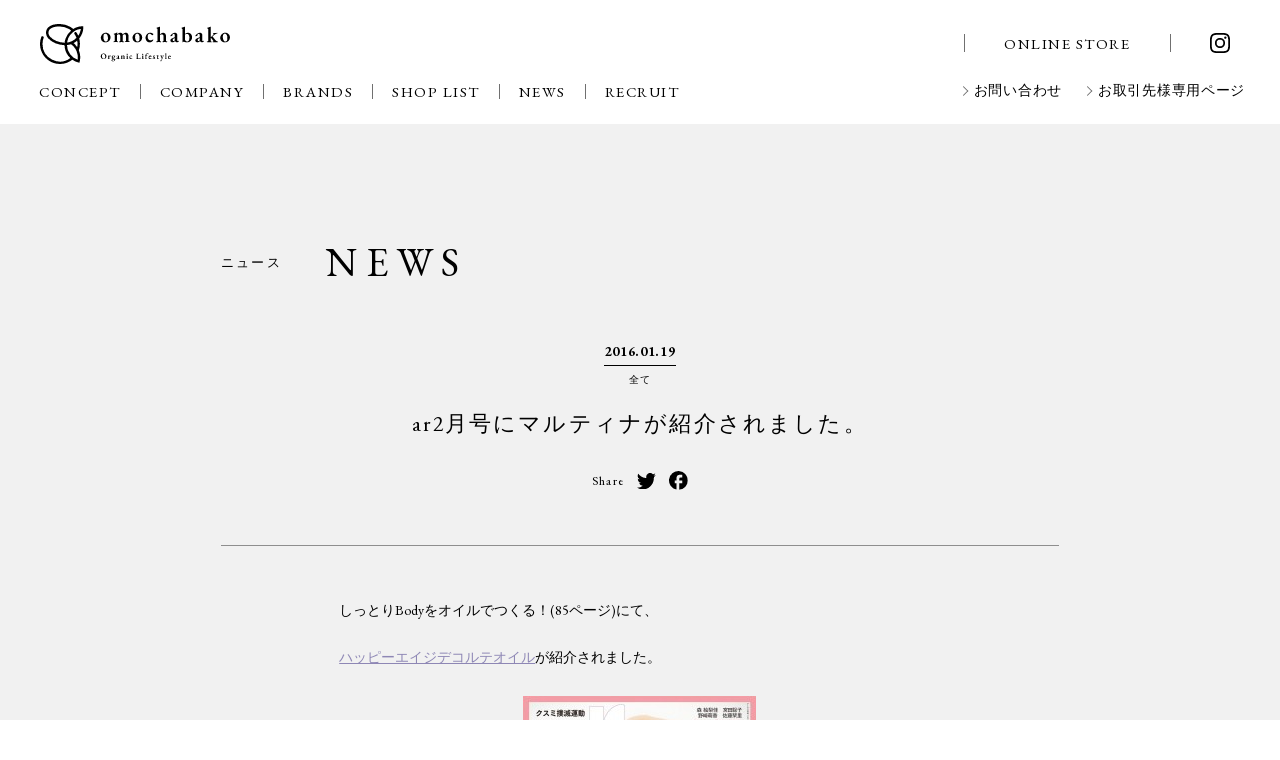

--- FILE ---
content_type: text/html; charset=UTF-8
request_url: https://www.omochabako.co.jp/newslist/1925.html
body_size: 7998
content:
<!DOCTYPE html>
<html lang="ja">
<head>
  <meta charset="UTF-8">
  <meta name="viewport" content="width=device-width">
  <meta name="robots" content="index,follow">
  
  <meta name="format-detection" content="telephone=no">
  <link rel="shortcut icon" href="/favicon.ico" />
  
		<!-- All in One SEO 4.2.8 - aioseo.com -->
		<title></title>
		<meta name="description" content="しっとりBodyをオイルでつくる！(85ページ)にて、 ハッピーエイジデコルテオイルが紹介されました。" />
		<meta name="robots" content="max-image-preview:large" />
		<link rel="canonical" href="https://www.omochabako.co.jp/newslist/1925.html" />
		<meta name="generator" content="All in One SEO (AIOSEO) 4.2.8 " />
		<meta property="og:locale" content="ja_JP" />
		<meta property="og:site_name" content="世界のオーガニックブランド（マルティナ、ソネット、ゾネントア）の正規代理店　株式会社おもちゃ箱 - 株式会社おもちゃ箱ではオーガニックコスメ、食品、洗剤など世界のオーガニック商品や、シュタイナー教育に関連した画材・おもちゃ等を取り扱っています。おもちゃ箱はシュタイナーの提唱したバイオダイナミックをはじめとするマルティナ・ゾネントア・ソネットなどのオーガニック商品、シュトックマー・リラなどの画材の総代理店です。" />
		<meta property="og:type" content="article" />
		<meta property="og:title" content="ar2月号にマルティナが紹介されました。 - 世界のオーガニックブランド（マルティナ、ソネット、ゾネントア）の正規代理店 株式会社おもちゃ箱" />
		<meta property="og:description" content="しっとりBodyをオイルでつくる！(85ページ)にて、 ハッピーエイジデコルテオイルが紹介されました。" />
		<meta property="og:url" content="https://www.omochabako.co.jp/newslist/1925.html" />
		<meta property="og:image" content="https://www.omochabako.co.jp/wp-content/uploads/2022/04/omochabako-ogp.png" />
		<meta property="og:image:secure_url" content="https://www.omochabako.co.jp/wp-content/uploads/2022/04/omochabako-ogp.png" />
		<meta property="og:image:width" content="1200" />
		<meta property="og:image:height" content="630" />
		<meta property="article:published_time" content="2016-01-19T02:25:40+00:00" />
		<meta property="article:modified_time" content="2016-03-31T07:34:34+00:00" />
		<meta name="twitter:card" content="summary_large_image" />
		<meta name="twitter:title" content="ar2月号にマルティナが紹介されました。 - 世界のオーガニックブランド（マルティナ、ソネット、ゾネントア）の正規代理店 株式会社おもちゃ箱" />
		<meta name="twitter:description" content="しっとりBodyをオイルでつくる！(85ページ)にて、 ハッピーエイジデコルテオイルが紹介されました。" />
		<meta name="twitter:image" content="https://www.omochabako.co.jp/wp-content/uploads/2022/04/omochabako-ogp.png" />
		<script type="application/ld+json" class="aioseo-schema">
			{"@context":"https:\/\/schema.org","@graph":[{"@type":"BlogPosting","@id":"https:\/\/www.omochabako.co.jp\/newslist\/1925.html#blogposting","name":"ar2\u6708\u53f7\u306b\u30de\u30eb\u30c6\u30a3\u30ca\u304c\u7d39\u4ecb\u3055\u308c\u307e\u3057\u305f\u3002 - \u4e16\u754c\u306e\u30aa\u30fc\u30ac\u30cb\u30c3\u30af\u30d6\u30e9\u30f3\u30c9\uff08\u30de\u30eb\u30c6\u30a3\u30ca\u3001\u30bd\u30cd\u30c3\u30c8\u3001\u30be\u30cd\u30f3\u30c8\u30a2\uff09\u306e\u6b63\u898f\u4ee3\u7406\u5e97 \u682a\u5f0f\u4f1a\u793e\u304a\u3082\u3061\u3083\u7bb1","headline":"ar2\u6708\u53f7\u306b\u30de\u30eb\u30c6\u30a3\u30ca\u304c\u7d39\u4ecb\u3055\u308c\u307e\u3057\u305f\u3002","author":{"@id":"https:\/\/www.omochabako.co.jp\/author\/realadmin#author"},"publisher":{"@id":"https:\/\/www.omochabako.co.jp\/#organization"},"image":{"@type":"ImageObject","url":"https:\/\/www.omochabako.co.jp\/wp-content\/uploads\/2016\/03\/91TY0Pott3L__SL1500_.jpg","width":1166,"height":1500},"datePublished":"2016-01-19T02:25:40+09:00","dateModified":"2016-03-31T07:34:34+09:00","inLanguage":"ja","mainEntityOfPage":{"@id":"https:\/\/www.omochabako.co.jp\/newslist\/1925.html#webpage"},"isPartOf":{"@id":"https:\/\/www.omochabako.co.jp\/newslist\/1925.html#webpage"},"articleSection":"\u30e1\u30c7\u30a3\u30a2\u63b2\u8f09\u60c5\u5831, \u5168\u3066"},{"@type":"BreadcrumbList","@id":"https:\/\/www.omochabako.co.jp\/newslist\/1925.html#breadcrumblist","itemListElement":[{"@type":"ListItem","@id":"https:\/\/www.omochabako.co.jp\/#listItem","position":1,"item":{"@type":"WebPage","@id":"https:\/\/www.omochabako.co.jp\/","name":"\u30db\u30fc\u30e0","description":"\u682a\u5f0f\u4f1a\u793e\u304a\u3082\u3061\u3083\u7bb1\u3067\u306f\u30aa\u30fc\u30ac\u30cb\u30c3\u30af\u30b3\u30b9\u30e1\u3001\u98df\u54c1\u3001\u6d17\u5264\u306a\u3069\u4e16\u754c\u306e\u30aa\u30fc\u30ac\u30cb\u30c3\u30af\u5546\u54c1\u3084\u3001\u30b7\u30e5\u30bf\u30a4\u30ca\u30fc\u6559\u80b2\u306b\u95a2\u9023\u3057\u305f\u753b\u6750\u30fb\u304a\u3082\u3061\u3083\u7b49\u3092\u53d6\u308a\u6271\u3063\u3066\u3044\u307e\u3059\u3002\u304a\u3082\u3061\u3083\u7bb1\u306f\u30b7\u30e5\u30bf\u30a4\u30ca\u30fc\u306e\u63d0\u5531\u3057\u305f\u30d0\u30a4\u30aa\u30c0\u30a4\u30ca\u30df\u30c3\u30af\u3092\u306f\u3058\u3081\u3068\u3059\u308b\u30de\u30eb\u30c6\u30a3\u30ca\u30fb\u30be\u30cd\u30f3\u30c8\u30a2\u30fb\u30bd\u30cd\u30c3\u30c8\u306a\u3069\u306e\u30aa\u30fc\u30ac\u30cb\u30c3\u30af\u5546\u54c1\u3001\u30b7\u30e5\u30c8\u30c3\u30af\u30de\u30fc\u30fb\u30ea\u30e9\u306a\u3069\u306e\u753b\u6750\u306e\u7dcf\u4ee3\u7406\u5e97\u3067\u3059\u3002","url":"https:\/\/www.omochabako.co.jp\/"},"nextItem":"https:\/\/www.omochabako.co.jp\/newslist\/#listItem"},{"@type":"ListItem","@id":"https:\/\/www.omochabako.co.jp\/newslist\/#listItem","position":2,"item":{"@type":"WebPage","@id":"https:\/\/www.omochabako.co.jp\/newslist\/","name":"\u5168\u3066","description":"\u3057\u3063\u3068\u308aBody\u3092\u30aa\u30a4\u30eb\u3067\u3064\u304f\u308b\uff01(85\u30da\u30fc\u30b8)\u306b\u3066\u3001 \u30cf\u30c3\u30d4\u30fc\u30a8\u30a4\u30b8\u30c7\u30b3\u30eb\u30c6\u30aa\u30a4\u30eb\u304c\u7d39\u4ecb\u3055\u308c\u307e\u3057\u305f\u3002","url":"https:\/\/www.omochabako.co.jp\/newslist\/"},"previousItem":"https:\/\/www.omochabako.co.jp\/#listItem"}]},{"@type":"Organization","@id":"https:\/\/www.omochabako.co.jp\/#organization","name":"\u4e16\u754c\u306e\u30aa\u30fc\u30ac\u30cb\u30c3\u30af\u30d6\u30e9\u30f3\u30c9\uff08\u30de\u30eb\u30c6\u30a3\u30ca\u3001\u30bd\u30cd\u30c3\u30c8\u3001\u30be\u30cd\u30f3\u30c8\u30a2\uff09\u306e\u6b63\u898f\u4ee3\u7406\u5e97\u3000\u682a\u5f0f\u4f1a\u793e\u304a\u3082\u3061\u3083\u7bb1","url":"https:\/\/www.omochabako.co.jp\/"},{"@type":"WebPage","@id":"https:\/\/www.omochabako.co.jp\/newslist\/1925.html#webpage","url":"https:\/\/www.omochabako.co.jp\/newslist\/1925.html","name":"ar2\u6708\u53f7\u306b\u30de\u30eb\u30c6\u30a3\u30ca\u304c\u7d39\u4ecb\u3055\u308c\u307e\u3057\u305f\u3002 - \u4e16\u754c\u306e\u30aa\u30fc\u30ac\u30cb\u30c3\u30af\u30d6\u30e9\u30f3\u30c9\uff08\u30de\u30eb\u30c6\u30a3\u30ca\u3001\u30bd\u30cd\u30c3\u30c8\u3001\u30be\u30cd\u30f3\u30c8\u30a2\uff09\u306e\u6b63\u898f\u4ee3\u7406\u5e97 \u682a\u5f0f\u4f1a\u793e\u304a\u3082\u3061\u3083\u7bb1","description":"\u3057\u3063\u3068\u308aBody\u3092\u30aa\u30a4\u30eb\u3067\u3064\u304f\u308b\uff01(85\u30da\u30fc\u30b8)\u306b\u3066\u3001 \u30cf\u30c3\u30d4\u30fc\u30a8\u30a4\u30b8\u30c7\u30b3\u30eb\u30c6\u30aa\u30a4\u30eb\u304c\u7d39\u4ecb\u3055\u308c\u307e\u3057\u305f\u3002","inLanguage":"ja","isPartOf":{"@id":"https:\/\/www.omochabako.co.jp\/#website"},"breadcrumb":{"@id":"https:\/\/www.omochabako.co.jp\/newslist\/1925.html#breadcrumblist"},"author":"https:\/\/www.omochabako.co.jp\/author\/realadmin#author","creator":"https:\/\/www.omochabako.co.jp\/author\/realadmin#author","image":{"@type":"ImageObject","url":"https:\/\/www.omochabako.co.jp\/wp-content\/uploads\/2016\/03\/91TY0Pott3L__SL1500_.jpg","@id":"https:\/\/www.omochabako.co.jp\/#mainImage","width":1166,"height":1500},"primaryImageOfPage":{"@id":"https:\/\/www.omochabako.co.jp\/newslist\/1925.html#mainImage"},"datePublished":"2016-01-19T02:25:40+09:00","dateModified":"2016-03-31T07:34:34+09:00"},{"@type":"WebSite","@id":"https:\/\/www.omochabako.co.jp\/#website","url":"https:\/\/www.omochabako.co.jp\/","name":"\u4e16\u754c\u306e\u30aa\u30fc\u30ac\u30cb\u30c3\u30af\u30d6\u30e9\u30f3\u30c9\uff08\u30de\u30eb\u30c6\u30a3\u30ca\u3001\u30bd\u30cd\u30c3\u30c8\u3001\u30be\u30cd\u30f3\u30c8\u30a2\uff09\u306e\u6b63\u898f\u4ee3\u7406\u5e97\u3000\u682a\u5f0f\u4f1a\u793e\u304a\u3082\u3061\u3083\u7bb1","description":"\u682a\u5f0f\u4f1a\u793e\u304a\u3082\u3061\u3083\u7bb1\u3067\u306f\u30aa\u30fc\u30ac\u30cb\u30c3\u30af\u30b3\u30b9\u30e1\u3001\u98df\u54c1\u3001\u6d17\u5264\u306a\u3069\u4e16\u754c\u306e\u30aa\u30fc\u30ac\u30cb\u30c3\u30af\u5546\u54c1\u3084\u3001\u30b7\u30e5\u30bf\u30a4\u30ca\u30fc\u6559\u80b2\u306b\u95a2\u9023\u3057\u305f\u753b\u6750\u30fb\u304a\u3082\u3061\u3083\u7b49\u3092\u53d6\u308a\u6271\u3063\u3066\u3044\u307e\u3059\u3002\u304a\u3082\u3061\u3083\u7bb1\u306f\u30b7\u30e5\u30bf\u30a4\u30ca\u30fc\u306e\u63d0\u5531\u3057\u305f\u30d0\u30a4\u30aa\u30c0\u30a4\u30ca\u30df\u30c3\u30af\u3092\u306f\u3058\u3081\u3068\u3059\u308b\u30de\u30eb\u30c6\u30a3\u30ca\u30fb\u30be\u30cd\u30f3\u30c8\u30a2\u30fb\u30bd\u30cd\u30c3\u30c8\u306a\u3069\u306e\u30aa\u30fc\u30ac\u30cb\u30c3\u30af\u5546\u54c1\u3001\u30b7\u30e5\u30c8\u30c3\u30af\u30de\u30fc\u30fb\u30ea\u30e9\u306a\u3069\u306e\u753b\u6750\u306e\u7dcf\u4ee3\u7406\u5e97\u3067\u3059\u3002","inLanguage":"ja","publisher":{"@id":"https:\/\/www.omochabako.co.jp\/#organization"}}]}
		</script>
		<!-- All in One SEO -->

<script type="text/javascript">
window._wpemojiSettings = {"baseUrl":"https:\/\/s.w.org\/images\/core\/emoji\/14.0.0\/72x72\/","ext":".png","svgUrl":"https:\/\/s.w.org\/images\/core\/emoji\/14.0.0\/svg\/","svgExt":".svg","source":{"concatemoji":"https:\/\/www.omochabako.co.jp\/wp-includes\/js\/wp-emoji-release.min.js?ver=6.1.9"}};
/*! This file is auto-generated */
!function(e,a,t){var n,r,o,i=a.createElement("canvas"),p=i.getContext&&i.getContext("2d");function s(e,t){var a=String.fromCharCode,e=(p.clearRect(0,0,i.width,i.height),p.fillText(a.apply(this,e),0,0),i.toDataURL());return p.clearRect(0,0,i.width,i.height),p.fillText(a.apply(this,t),0,0),e===i.toDataURL()}function c(e){var t=a.createElement("script");t.src=e,t.defer=t.type="text/javascript",a.getElementsByTagName("head")[0].appendChild(t)}for(o=Array("flag","emoji"),t.supports={everything:!0,everythingExceptFlag:!0},r=0;r<o.length;r++)t.supports[o[r]]=function(e){if(p&&p.fillText)switch(p.textBaseline="top",p.font="600 32px Arial",e){case"flag":return s([127987,65039,8205,9895,65039],[127987,65039,8203,9895,65039])?!1:!s([55356,56826,55356,56819],[55356,56826,8203,55356,56819])&&!s([55356,57332,56128,56423,56128,56418,56128,56421,56128,56430,56128,56423,56128,56447],[55356,57332,8203,56128,56423,8203,56128,56418,8203,56128,56421,8203,56128,56430,8203,56128,56423,8203,56128,56447]);case"emoji":return!s([129777,127995,8205,129778,127999],[129777,127995,8203,129778,127999])}return!1}(o[r]),t.supports.everything=t.supports.everything&&t.supports[o[r]],"flag"!==o[r]&&(t.supports.everythingExceptFlag=t.supports.everythingExceptFlag&&t.supports[o[r]]);t.supports.everythingExceptFlag=t.supports.everythingExceptFlag&&!t.supports.flag,t.DOMReady=!1,t.readyCallback=function(){t.DOMReady=!0},t.supports.everything||(n=function(){t.readyCallback()},a.addEventListener?(a.addEventListener("DOMContentLoaded",n,!1),e.addEventListener("load",n,!1)):(e.attachEvent("onload",n),a.attachEvent("onreadystatechange",function(){"complete"===a.readyState&&t.readyCallback()})),(e=t.source||{}).concatemoji?c(e.concatemoji):e.wpemoji&&e.twemoji&&(c(e.twemoji),c(e.wpemoji)))}(window,document,window._wpemojiSettings);
</script>
<style type="text/css">
img.wp-smiley,
img.emoji {
	display: inline !important;
	border: none !important;
	box-shadow: none !important;
	height: 1em !important;
	width: 1em !important;
	margin: 0 0.07em !important;
	vertical-align: -0.1em !important;
	background: none !important;
	padding: 0 !important;
}
</style>
	<link rel='stylesheet' id='wpcfs-form-css' href='https://www.omochabako.co.jp/wp-content/plugins/wp-custom-fields-search/templates/form.css?ver=6.1.9' type='text/css' media='all' />
<link rel='stylesheet' id='wp-block-library-css' href='https://www.omochabako.co.jp/wp-includes/css/dist/block-library/style.min.css?ver=6.1.9' type='text/css' media='all' />
<link rel='stylesheet' id='classic-theme-styles-css' href='https://www.omochabako.co.jp/wp-includes/css/classic-themes.min.css?ver=1' type='text/css' media='all' />
<style id='global-styles-inline-css' type='text/css'>
body{--wp--preset--color--black: #000000;--wp--preset--color--cyan-bluish-gray: #abb8c3;--wp--preset--color--white: #ffffff;--wp--preset--color--pale-pink: #f78da7;--wp--preset--color--vivid-red: #cf2e2e;--wp--preset--color--luminous-vivid-orange: #ff6900;--wp--preset--color--luminous-vivid-amber: #fcb900;--wp--preset--color--light-green-cyan: #7bdcb5;--wp--preset--color--vivid-green-cyan: #00d084;--wp--preset--color--pale-cyan-blue: #8ed1fc;--wp--preset--color--vivid-cyan-blue: #0693e3;--wp--preset--color--vivid-purple: #9b51e0;--wp--preset--gradient--vivid-cyan-blue-to-vivid-purple: linear-gradient(135deg,rgba(6,147,227,1) 0%,rgb(155,81,224) 100%);--wp--preset--gradient--light-green-cyan-to-vivid-green-cyan: linear-gradient(135deg,rgb(122,220,180) 0%,rgb(0,208,130) 100%);--wp--preset--gradient--luminous-vivid-amber-to-luminous-vivid-orange: linear-gradient(135deg,rgba(252,185,0,1) 0%,rgba(255,105,0,1) 100%);--wp--preset--gradient--luminous-vivid-orange-to-vivid-red: linear-gradient(135deg,rgba(255,105,0,1) 0%,rgb(207,46,46) 100%);--wp--preset--gradient--very-light-gray-to-cyan-bluish-gray: linear-gradient(135deg,rgb(238,238,238) 0%,rgb(169,184,195) 100%);--wp--preset--gradient--cool-to-warm-spectrum: linear-gradient(135deg,rgb(74,234,220) 0%,rgb(151,120,209) 20%,rgb(207,42,186) 40%,rgb(238,44,130) 60%,rgb(251,105,98) 80%,rgb(254,248,76) 100%);--wp--preset--gradient--blush-light-purple: linear-gradient(135deg,rgb(255,206,236) 0%,rgb(152,150,240) 100%);--wp--preset--gradient--blush-bordeaux: linear-gradient(135deg,rgb(254,205,165) 0%,rgb(254,45,45) 50%,rgb(107,0,62) 100%);--wp--preset--gradient--luminous-dusk: linear-gradient(135deg,rgb(255,203,112) 0%,rgb(199,81,192) 50%,rgb(65,88,208) 100%);--wp--preset--gradient--pale-ocean: linear-gradient(135deg,rgb(255,245,203) 0%,rgb(182,227,212) 50%,rgb(51,167,181) 100%);--wp--preset--gradient--electric-grass: linear-gradient(135deg,rgb(202,248,128) 0%,rgb(113,206,126) 100%);--wp--preset--gradient--midnight: linear-gradient(135deg,rgb(2,3,129) 0%,rgb(40,116,252) 100%);--wp--preset--duotone--dark-grayscale: url('#wp-duotone-dark-grayscale');--wp--preset--duotone--grayscale: url('#wp-duotone-grayscale');--wp--preset--duotone--purple-yellow: url('#wp-duotone-purple-yellow');--wp--preset--duotone--blue-red: url('#wp-duotone-blue-red');--wp--preset--duotone--midnight: url('#wp-duotone-midnight');--wp--preset--duotone--magenta-yellow: url('#wp-duotone-magenta-yellow');--wp--preset--duotone--purple-green: url('#wp-duotone-purple-green');--wp--preset--duotone--blue-orange: url('#wp-duotone-blue-orange');--wp--preset--font-size--small: 13px;--wp--preset--font-size--medium: 20px;--wp--preset--font-size--large: 36px;--wp--preset--font-size--x-large: 42px;--wp--preset--spacing--20: 0.44rem;--wp--preset--spacing--30: 0.67rem;--wp--preset--spacing--40: 1rem;--wp--preset--spacing--50: 1.5rem;--wp--preset--spacing--60: 2.25rem;--wp--preset--spacing--70: 3.38rem;--wp--preset--spacing--80: 5.06rem;}:where(.is-layout-flex){gap: 0.5em;}body .is-layout-flow > .alignleft{float: left;margin-inline-start: 0;margin-inline-end: 2em;}body .is-layout-flow > .alignright{float: right;margin-inline-start: 2em;margin-inline-end: 0;}body .is-layout-flow > .aligncenter{margin-left: auto !important;margin-right: auto !important;}body .is-layout-constrained > .alignleft{float: left;margin-inline-start: 0;margin-inline-end: 2em;}body .is-layout-constrained > .alignright{float: right;margin-inline-start: 2em;margin-inline-end: 0;}body .is-layout-constrained > .aligncenter{margin-left: auto !important;margin-right: auto !important;}body .is-layout-constrained > :where(:not(.alignleft):not(.alignright):not(.alignfull)){max-width: var(--wp--style--global--content-size);margin-left: auto !important;margin-right: auto !important;}body .is-layout-constrained > .alignwide{max-width: var(--wp--style--global--wide-size);}body .is-layout-flex{display: flex;}body .is-layout-flex{flex-wrap: wrap;align-items: center;}body .is-layout-flex > *{margin: 0;}:where(.wp-block-columns.is-layout-flex){gap: 2em;}.has-black-color{color: var(--wp--preset--color--black) !important;}.has-cyan-bluish-gray-color{color: var(--wp--preset--color--cyan-bluish-gray) !important;}.has-white-color{color: var(--wp--preset--color--white) !important;}.has-pale-pink-color{color: var(--wp--preset--color--pale-pink) !important;}.has-vivid-red-color{color: var(--wp--preset--color--vivid-red) !important;}.has-luminous-vivid-orange-color{color: var(--wp--preset--color--luminous-vivid-orange) !important;}.has-luminous-vivid-amber-color{color: var(--wp--preset--color--luminous-vivid-amber) !important;}.has-light-green-cyan-color{color: var(--wp--preset--color--light-green-cyan) !important;}.has-vivid-green-cyan-color{color: var(--wp--preset--color--vivid-green-cyan) !important;}.has-pale-cyan-blue-color{color: var(--wp--preset--color--pale-cyan-blue) !important;}.has-vivid-cyan-blue-color{color: var(--wp--preset--color--vivid-cyan-blue) !important;}.has-vivid-purple-color{color: var(--wp--preset--color--vivid-purple) !important;}.has-black-background-color{background-color: var(--wp--preset--color--black) !important;}.has-cyan-bluish-gray-background-color{background-color: var(--wp--preset--color--cyan-bluish-gray) !important;}.has-white-background-color{background-color: var(--wp--preset--color--white) !important;}.has-pale-pink-background-color{background-color: var(--wp--preset--color--pale-pink) !important;}.has-vivid-red-background-color{background-color: var(--wp--preset--color--vivid-red) !important;}.has-luminous-vivid-orange-background-color{background-color: var(--wp--preset--color--luminous-vivid-orange) !important;}.has-luminous-vivid-amber-background-color{background-color: var(--wp--preset--color--luminous-vivid-amber) !important;}.has-light-green-cyan-background-color{background-color: var(--wp--preset--color--light-green-cyan) !important;}.has-vivid-green-cyan-background-color{background-color: var(--wp--preset--color--vivid-green-cyan) !important;}.has-pale-cyan-blue-background-color{background-color: var(--wp--preset--color--pale-cyan-blue) !important;}.has-vivid-cyan-blue-background-color{background-color: var(--wp--preset--color--vivid-cyan-blue) !important;}.has-vivid-purple-background-color{background-color: var(--wp--preset--color--vivid-purple) !important;}.has-black-border-color{border-color: var(--wp--preset--color--black) !important;}.has-cyan-bluish-gray-border-color{border-color: var(--wp--preset--color--cyan-bluish-gray) !important;}.has-white-border-color{border-color: var(--wp--preset--color--white) !important;}.has-pale-pink-border-color{border-color: var(--wp--preset--color--pale-pink) !important;}.has-vivid-red-border-color{border-color: var(--wp--preset--color--vivid-red) !important;}.has-luminous-vivid-orange-border-color{border-color: var(--wp--preset--color--luminous-vivid-orange) !important;}.has-luminous-vivid-amber-border-color{border-color: var(--wp--preset--color--luminous-vivid-amber) !important;}.has-light-green-cyan-border-color{border-color: var(--wp--preset--color--light-green-cyan) !important;}.has-vivid-green-cyan-border-color{border-color: var(--wp--preset--color--vivid-green-cyan) !important;}.has-pale-cyan-blue-border-color{border-color: var(--wp--preset--color--pale-cyan-blue) !important;}.has-vivid-cyan-blue-border-color{border-color: var(--wp--preset--color--vivid-cyan-blue) !important;}.has-vivid-purple-border-color{border-color: var(--wp--preset--color--vivid-purple) !important;}.has-vivid-cyan-blue-to-vivid-purple-gradient-background{background: var(--wp--preset--gradient--vivid-cyan-blue-to-vivid-purple) !important;}.has-light-green-cyan-to-vivid-green-cyan-gradient-background{background: var(--wp--preset--gradient--light-green-cyan-to-vivid-green-cyan) !important;}.has-luminous-vivid-amber-to-luminous-vivid-orange-gradient-background{background: var(--wp--preset--gradient--luminous-vivid-amber-to-luminous-vivid-orange) !important;}.has-luminous-vivid-orange-to-vivid-red-gradient-background{background: var(--wp--preset--gradient--luminous-vivid-orange-to-vivid-red) !important;}.has-very-light-gray-to-cyan-bluish-gray-gradient-background{background: var(--wp--preset--gradient--very-light-gray-to-cyan-bluish-gray) !important;}.has-cool-to-warm-spectrum-gradient-background{background: var(--wp--preset--gradient--cool-to-warm-spectrum) !important;}.has-blush-light-purple-gradient-background{background: var(--wp--preset--gradient--blush-light-purple) !important;}.has-blush-bordeaux-gradient-background{background: var(--wp--preset--gradient--blush-bordeaux) !important;}.has-luminous-dusk-gradient-background{background: var(--wp--preset--gradient--luminous-dusk) !important;}.has-pale-ocean-gradient-background{background: var(--wp--preset--gradient--pale-ocean) !important;}.has-electric-grass-gradient-background{background: var(--wp--preset--gradient--electric-grass) !important;}.has-midnight-gradient-background{background: var(--wp--preset--gradient--midnight) !important;}.has-small-font-size{font-size: var(--wp--preset--font-size--small) !important;}.has-medium-font-size{font-size: var(--wp--preset--font-size--medium) !important;}.has-large-font-size{font-size: var(--wp--preset--font-size--large) !important;}.has-x-large-font-size{font-size: var(--wp--preset--font-size--x-large) !important;}
.wp-block-navigation a:where(:not(.wp-element-button)){color: inherit;}
:where(.wp-block-columns.is-layout-flex){gap: 2em;}
.wp-block-pullquote{font-size: 1.5em;line-height: 1.6;}
</style>
<link rel='stylesheet' id='contact-form-7-css' href='https://www.omochabako.co.jp/wp-content/plugins/contact-form-7/includes/css/styles.css?ver=5.7.1' type='text/css' media='all' />
<link rel='stylesheet' id='contact-form-7-confirm-css' href='https://www.omochabako.co.jp/wp-content/plugins/contact-form-7-add-confirm/includes/css/styles.css?ver=5.1' type='text/css' media='all' />
<link rel='stylesheet' id='child-style-css' href='https://www.omochabako.co.jp/wp-content/themes/omochabako-child/style.css?ver=6.1.9' type='text/css' media='all' />
<script type='text/javascript' src='https://www.omochabako.co.jp/wp-includes/js/jquery/jquery.min.js?ver=3.6.1' id='jquery-core-js'></script>
<script type='text/javascript' src='https://www.omochabako.co.jp/wp-includes/js/jquery/jquery-migrate.min.js?ver=3.3.2' id='jquery-migrate-js'></script>
<link rel="https://api.w.org/" href="https://www.omochabako.co.jp/wp-json/" /><link rel="alternate" type="application/json" href="https://www.omochabako.co.jp/wp-json/wp/v2/posts/1925" /><link rel="alternate" type="application/json+oembed" href="https://www.omochabako.co.jp/wp-json/oembed/1.0/embed?url=https%3A%2F%2Fwww.omochabako.co.jp%2Fnewslist%2F1925.html" />
<link rel="alternate" type="text/xml+oembed" href="https://www.omochabako.co.jp/wp-json/oembed/1.0/embed?url=https%3A%2F%2Fwww.omochabako.co.jp%2Fnewslist%2F1925.html&#038;format=xml" />
<script type="text/javascript">
	window._se_plugin_version = '8.1.9';
</script>
<link href="https://fonts.googleapis.com" rel="preconnect">
<link href="https://fonts.gstatic.com" rel="preconnect" crossorigin>
<link href="https://fonts.googleapis.com/css2?family=EB+Garamond:ital,wght@0,400;0,500;0,600;0,700;0,800;1,400;1,500;1,600;1,700;1,800&family=Noto+Serif+JP&display=swap" rel="stylesheet">
<link href="https://www.omochabako.co.jp/assets/css/common.css" rel="stylesheet" media="screen,print">
<link href="https://www.omochabako.co.jp/assets/css/swiper.min.css" rel="stylesheet" media="screen,print">
<link href="https://www.omochabako.co.jp/assets/css/colorbox.css" rel="stylesheet" media="screen,print">
<script src="https://www.omochabako.co.jp/assets/js/jquery.min.js"></script>
<script src="https://www.omochabako.co.jp/assets/js/common.js"></script>
<link href="https://www.omochabako.co.jp/assets/css/news.css" rel="stylesheet" media="screen,print">
<link href="https://www.omochabako.co.jp/assets/css/news_animation.css" rel="stylesheet" media="screen,print">
<script src="https://www.omochabako.co.jp/assets/js/news_detail.js"></script>
<meta name='description' content='しっとりBodyをオイルでつくる！(85ページ)にて、ハッピーエイジ' />
<script>
  (function(i,s,o,g,r,a,m){i['GoogleAnalyticsObject']=r;i[r]=i[r]||function(){
  (i[r].q=i[r].q||[]).push(arguments)},i[r].l=1*new Date();a=s.createElement(o),
  m=s.getElementsByTagName(o)[0];a.async=1;a.src=g;m.parentNode.insertBefore(a,m)
  })(window,document,'script','//www.google-analytics.com/analytics.js','ga');
  ga('create', 'UA-38224578-6', 'auto');
  ga('send', 'pageview');
</script>
<!-- Global site tag (gtag.js) - Google Analytics -->
<script async src="https://www.googletagmanager.com/gtag/js?id=UA-38224578-6"></script>
<script>
  window.dataLayer = window.dataLayer || [];
  function gtag(){dataLayer.push(arguments);}
  gtag('js', new Date());
  gtag('config', 'UA-38224578-6');
</script>
</head>
<body>  <!-- header -->
<header>
  <div class="header-inner">
    <a href="https://www.omochabako.co.jp/" class="header-logo">OMOCHABAKO</a>
    <div class="header-shop pc">
      <ul>
        <li class="is-onlinestore"><a href="https://www.omochabako-webstore.jp/" target="_blank"><span>ONLINE STORE</span></a></li>
        <li class="is-instagram"><a href="https://www.instagram.com/omochabako.official/" target="_blank"><img src="https://www.omochabako.co.jp/assets/img/common/instagram.svg" alt="インスタグラム"></a></li>  
      </ul>
    </div>
    <div class="header-submenu pc">
      <ul>
        <li><a href="https://www.omochabako.co.jp/contact" target="_blank">お問い合わせ</a></li>
        <li><a href="https://www.omochabako.co.jp/business_partners" target="_blank">お取引先様専用ページ</a></li>
      </ul>
    </div>
    <div id="openmenu">
      <span></span>
      <span></span>
      <span></span>
    </div>
  </div>
  <nav id="gnav" class="gnav">
    <ul class="gnav-list">
      <li class="gnav-list-item"><a href="https://www.omochabako.co.jp/concept"><span>CONCEPT</span></a></li>
      <li class="gnav-list-item has-subnav">
        <a href="https://www.omochabako.co.jp/aboutus/philosophy"><span>COMPANY</span></a>
        <div class="subnav">
          <ul class="subnav-list">
            <li><a href="https://www.omochabako.co.jp/aboutus/philosophy">企業理念</a></li>
            <li><a href="https://www.omochabako.co.jp/aboutus/message">代表挨拶</a></li>
            <li><a href="https://www.omochabako.co.jp/aboutus/company">会社概要</a></li>
          </ul>
        </div>
      </li>
      <li class="gnav-list-item"><a href="https://www.omochabako.co.jp/brand"><span>BRANDS</span></a></li>
      <li class="gnav-list-item"><a href="https://www.omochabako.co.jp/shoplist"><span>SHOP LIST</span></a></li>
      <li class="gnav-list-item"><a href="https://www.omochabako.co.jp/newslist"><span>NEWS</span></a></li>
      <li class="gnav-list-item"><a href="https://www.omochabako.co.jp/recruit"><span>RECRUIT</span></a></li>
    </ul>
    <div class="header-submenu sp">
      <ul>
        <li><a href="https://www.omochabako.co.jp/contact" target="_blank">お問い合わせ</a></li>
        <li><a href="https://www.omochabako.co.jp/business_partners" target="_blank">お取引先様専用ページ</a></li>
      </ul>
    </div>
    <div class="header-shop sp">
      <ul>
        <li class="is-onlinestore"><a href="https://www.omochabako-webstore.jp/" target="_blank"><span>ONLINE STORE</span></a></li>
        <li class="is-instagram"><a href="https://www.instagram.com/omochabako.official/" target="_blank"><img src="https://www.omochabako.co.jp/assets/img/common/instagram.svg" alt="インスタグラム"></a></li>
      </ul>
    </div>
  </nav>
</header>
<!-- /header -->
  <div class="wrapper">
    <div class="news">

      <div class="news-inner">
        <div class="news-head">
          <div class="news-title new">
            <p class="title-block">ニュース</p>
            <p class="title-section">NEWS</p>
          </div>
        </div>
        <article class="newsdetail">

          <div class="newsdetail-head">
            <div class="newsdetail-data animation">
              <time datetime="2021-02-15">2016.01.19</time>
              <p class="newsdetail-category">全て</p>
            </div>
            <h1 class="newsdetail-title animation">ar2月号にマルティナが紹介されました。</h1>
            <div class="newsdetail-share animation">
              <p>Share</p>
              <a href="http://twitter.com/share?url=https://www.omochabako.co.jp/newslist/1925.html&text=ar2月号にマルティナが紹介されました。" target="_blank" class="newsdetail-share-tw">
                <img src="https://www.omochabako.co.jp/assets/img/common/twitter.svg" alt="twitter">
              </a>
              <a href="https://www.facebook.com/sharer/sharer.php?u=https://www.omochabako.co.jp/newslist/1925.html" target="_blank" class="newsdetail-share-fb">
                <img src="https://www.omochabako.co.jp/assets/img/common/facebook.svg" alt="facebook">
              </a>
            </div>
          </div>

          <div class="newsdetail-body">
            <p>しっとりBodyをオイルでつくる！(85ページ)にて、</p>
<p><a href="http://www.kobitonomori.jp/products/detail.php?product_id=66">ハッピーエイジデコルテオイル</a>が紹介されました。</p>
<p><a href="http://www.omochabako.co.jp/wp-content/uploads/2016/03/91TY0Pott3L__SL1500_.jpg" rel="attachment wp-att-1926"><img decoding="async" class="alignnone size-medium wp-image-1926" src="http://www.omochabako.co.jp/wp-content/uploads/2016/03/91TY0Pott3L__SL1500_-233x300.jpg" alt="91TY0Pott3L__SL1500_" width="233" height="300" srcset="https://www.omochabako.co.jp/wp-content/uploads/2016/03/91TY0Pott3L__SL1500_-233x300.jpg 233w, https://www.omochabako.co.jp/wp-content/uploads/2016/03/91TY0Pott3L__SL1500_-768x988.jpg 768w, https://www.omochabako.co.jp/wp-content/uploads/2016/03/91TY0Pott3L__SL1500_-796x1024.jpg 796w, https://www.omochabako.co.jp/wp-content/uploads/2016/03/91TY0Pott3L__SL1500_-140x180.jpg 140w, https://www.omochabako.co.jp/wp-content/uploads/2016/03/91TY0Pott3L__SL1500_.jpg 1166w" sizes="(max-width: 233px) 100vw, 233px" /></a></p>
          </div>

          <div class="newsdetail-recent">
            <div class="newsdetail-recent-header animation">
              <h2 class="title-block">RECENT ARTICLES</h2>
              <span class="line"></span>
            </div>
            <div class="newsdetail-recent-list-wrappe sp-bnr3slider-list-wrapper animation">
                            <ul class="newsdetail-recent-list sp-bnr3slider-list">
                                <li>
                  <a href="https://www.omochabako.co.jp/newslist/47419.html">
                    <div class="newsdetail-recent-item">
                      <span class="line1"></span><span class="line2"></span><span class="line3"></span><span class="line4"></span>
                      <time datetime="2025-11-26">2025.11.26</time>
                      <p class="newsdetail-recent-item-category">EVENT</p>
                      <h3 class="newsdetail-recent-item-title">ファミリーセール＠おもちゃ箱本社　12月12日(金)13日(土)開催のお知らせ</h3>
                    </div>
                  </a>
                </li>
                                <li>
                  <a href="https://www.omochabako.co.jp/newslist/46400.html">
                    <div class="newsdetail-recent-item">
                      <span class="line1"></span><span class="line2"></span><span class="line3"></span><span class="line4"></span>
                      <time datetime="2025-09-27">2025.09.27</time>
                      <p class="newsdetail-recent-item-category">MEDIA</p>
                      <h3 class="newsdetail-recent-item-title">GLOWにてゾネントアが紹介されました。</h3>
                    </div>
                  </a>
                </li>
                                <li>
                  <a href="https://www.omochabako.co.jp/newslist/46391.html">
                    <div class="newsdetail-recent-item">
                      <span class="line1"></span><span class="line2"></span><span class="line3"></span><span class="line4"></span>
                      <time datetime="2025-09-25">2025.09.25</time>
                      <p class="newsdetail-recent-item-category">全て</p>
                      <h3 class="newsdetail-recent-item-title">men&#8217;s FUDGEにてフローラムとマルティナが紹介されました。</h3>
                    </div>
                  </a>
                </li>
                              </ul>
            </div>
          </div>

          <div class="newsdetail-direction animation">
                          <a href="https://www.omochabako.co.jp/newslist/1766.html" class="prev"><span>PREV</span></a>
                        <a href="https://www.omochabako.co.jp/newslist" class="list"><span>BACK TO LIST</span></a>
                          <a href="https://www.omochabako.co.jp/newslist/1779.html" class="next"><span>NEXT</span></a>
                      </div>
        </article>
      </div>
    </div>
  </div>
  <!-- footer -->
<footer>
  <div class="footer-inner">
    <div class="footer-main">
      <nav class="footernav font-mincho">
        <ul class="footernav-list">
          <li><a href="https://www.omochabako.co.jp/concept"><span>CONCEPT</span></a></li>
          <li class="has-subnav">
            <a href="https://www.omochabako.co.jp/aboutus/philosophy"><span>COMPANY</span></a>
            <div class="subnav">
              <ul class="subnav-list">
                <li><a href="https://www.omochabako.co.jp/aboutus/philosophy">企業理念</a></li>
                <li><a href="https://www.omochabako.co.jp/aboutus/message">代表挨拶</a></li>
                <li><a href="https://www.omochabako.co.jp/aboutus/company">会社概要</a></li>
              </ul>
            </div>
          </li>
          <li><a href="https://www.omochabako.co.jp/brand"><span>BRANDS</span></a></li>
          <li><a href="https://www.omochabako.co.jp/shoplist"><span>SHOP LIST</span></a></li>
          <li><a href="https://www.omochabako.co.jp/newslist"><span>NEWS</span></a></li>
          <li><a href="https://www.omochabako.co.jp/recruit"><span>RECRUIT</span></a></li>
        </ul>
      </nav>
      <div class="footer-right font-mincho">
        <div class="footer-submenu">
          <ul>
            <li><a href="https://www.omochabako.co.jp/contact" target="_blank">お問い合わせ</a></li>
            <li><a href="https://www.omochabako.co.jp/business_partners" target="_blank">お取引先様専用ページ</a></li>
          </ul>
        </div>
        <div class="footer-shop">
          <ul>
            <li class="is-onlinestore"><a href="https://www.omochabako-webstore.jp/" target="_blank"><span>ONLINE STORE</span></a></li>
            <li class="is-instagram"><a href="https://www.instagram.com/omochabako.official/" target="_blank"><img src="https://www.omochabako.co.jp/assets/img/common/instagram_white.svg" alt="インスタグラム"></a></li>
          </ul>
        </div>
      </div>
      <div class="footer-bottom">
        <h1 class="footer-logo font-mincho">OMOCHABAKO</h1>
        <p class="footer-name font-mincho">株式会社おもちゃ箱</p>
        <small class="copyright">© Omochabako Corporation. All rights reserved.</small>
        <small class="footer-privacy"><a href="https://www.omochabako.co.jp/privacy">プライバシーポリシー</a></small>
      </div>
    </div>
  </div>
</footer>
<!-- /footer -->  <script type='text/javascript' src='https://www.omochabako.co.jp/wp-content/plugins/contact-form-7/includes/swv/js/index.js?ver=5.7.1' id='swv-js'></script>
<script type='text/javascript' id='contact-form-7-js-extra'>
/* <![CDATA[ */
var wpcf7 = {"api":{"root":"https:\/\/www.omochabako.co.jp\/wp-json\/","namespace":"contact-form-7\/v1"}};
/* ]]> */
</script>
<script type='text/javascript' src='https://www.omochabako.co.jp/wp-content/plugins/contact-form-7/includes/js/index.js?ver=5.7.1' id='contact-form-7-js'></script>
<script type='text/javascript' src='https://www.omochabako.co.jp/wp-includes/js/jquery/jquery.form.min.js?ver=4.3.0' id='jquery-form-js'></script>
<script type='text/javascript' src='https://www.omochabako.co.jp/wp-content/plugins/contact-form-7-add-confirm/includes/js/scripts.js?ver=5.1' id='contact-form-7-confirm-js'></script>
<script>
  var _gaq = _gaq || [];
  _gaq.push(['_setAccount', 'UA-38224578-6']);
  _gaq.push(['_trackPageview']);
  (function() {
    var ga = document.createElement('script'); ga.type = 'text/javascript'; ga.async = true;
    ga.src = ('https:' == document.location.protocol ? 'https://ssl' : 'http://www') + '.google-analytics.com/ga.js';
    var s = document.getElementsByTagName('script')[0]; s.parentNode.insertBefore(ga, s);
  })();
</script>
</body>
</html>

--- FILE ---
content_type: text/css
request_url: https://www.omochabako.co.jp/wp-content/themes/omochabako-child/style.css?ver=6.1.9
body_size: -53
content:
/*
Theme Name:Omochabako Child
Template: omochabako
*/

--- FILE ---
content_type: text/css
request_url: https://www.omochabako.co.jp/assets/css/common.css
body_size: 7424
content:
@charset "UTF-8";

html,body{height:100%;}

body{
	-webkit-text-size-adjust: 100%;
	padding:0;
	margin: 0;
	font-family: 'EB Garamond', "游明朝体", "Yu Mincho", YuMincho, "ヒラギノ明朝 Pro", "Hiragino Mincho Pro", "MS P明朝", "MS PMincho", serif;
	font-feature-settings: "palt" 1;
	-webkit-font-feature-settings: "palt" 1;
}

/* default */

div,dl,dt,dd,ul,ol,
li,h1,h2,h3,h4,h5,
h6,pre,code,form,fieldset,legend,
input,textarea,p,blockquote,
th,td{margin:0;padding:0;}
table{border-collapse:collapse;border-spacing:0;word-break: break-all;font-size:inherit;width:100%;}
fieldset,img{border:0;}
address,caption,cite,code,dfn,em,strong,th,var{font-style:normal;font-weight:normal;}
li{list-style:none;}
caption,th{text-align:left;}
h1,h2,h3,h4,h5,h6{font-size:100%;font-weight:normal;}
q::before,q::after{content:'';}
abbr{border:0;font-variant:normal;}
sup{vertical-align:text-top;}
sub{vertical-align:text-bottom;}
input,textarea,select{font-family:inherit;font-size:inherit;font-weight:inherit;}
input,textarea,select{*font-size:100%;}
legend{color:#000;}
select,input,button,textarea{font:99% arial,helvetica,clean,sans-serif;color:#000;background:none;}
pre,code,kbd,samp{font-family:monospace;*font-size:108%;line-height:100%;}
.aligncenter{text-align:center;}
figure{padding:0;margin:0;}
img{
	vertical-align: bottom;
	line-height: 1;
	max-width:100%;
	height:auto;
}

input[type="submit"],
input[type="button"] {
  border-radius: 0;
  -webkit-box-sizing: content-box;
  -webkit-appearance: button;
  appearance: button;
  border: none;
  box-sizing: border-box;
  cursor: pointer;
}
input[type="submit"]::-webkit-search-decoration,
input[type="button"]::-webkit-search-decoration {
  display: none;
}
input[type="submit"]::focus,
input[type="button"]::focus {
  outline-offset: -2px;
}

a{text-decoration: none;color:#000;transition: all .25s ease;}
a:hover{}

*{box-sizing:border-box;}

.font-en{font-family: 'EB Garamond', serif;}
.font-mincho{font-family: "游明朝体", "Yu Mincho", YuMincho, "ヒラギノ明朝 Pro", "Hiragino Mincho Pro", "MS P明朝", "MS PMincho", serif;}
.font-gothic{font-family: "Yu Gothic Medium", "游ゴシック Medium", YuGothic, "游ゴシック体", "ヒラギノ角ゴ Pro", "Hiragino Kaku Gothic Pro","メイリオ","Meiryo","ＭＳ Ｐゴシック",sans-serif;}
.flex_box{
    display: flex;
    justify-content: space-between;
    align-items: center;
    flex-wrap: wrap;
    flex-flow: row wrap;
    justify-content: left;
}

/* common item ---------------------------------------*/

.clearfix::after,
.inner::after {
	visibility: hidden;
	display: block;
	font-size: 0;
	content: " ";
	clear: both;
	height: 0;
}

@media all and (-ms-high-contrast:none){
	*::-ms-backdrop, .foo { color: red } /* IE11 */
}

@media all and (-ms-high-contrast:none){
	.foo { color: green } /* IE10〜Edge */
}


/* layout ---------------------------------------*/

.wrapper{padding-top: 124px;}

.inner{
	width: 79vw;
	margin:0 auto;
}

.section{}
.ov-h{overflow: hidden;}
.overlay{display: none;}


/* header ---------------------------------------*/

header{
	position:fixed;
	left: 0;
	top: 0;
	width: 100%;
	font-family: 'EB Garamond', serif;
	background: #fff;
	z-index: 100;
	transition: all 1.25s ease;
}

header.is-hide{
	transform: translate(0,-110%);
	opacity: 0;
}

.header-inner{
	height: 124px;
	margin:0 auto;
	position:relative;
}

.header-logo{
	display: block;
	overflow: hidden;
	position: absolute;
	text-indent:-99em;
	left:40px;
	top:24px;
	background: url('../img/common/logo.svg') no-repeat left top;
	width: 190px;
	height: 42px;
}

.header-shop{
	width:400px;
	position: absolute;
	right:10px;
	top:33px;
}

.header-shop > ul{
	font-size: 0px;
	text-align: right;
}

.header-shop > ul > li{
	font-size: 13px;
	display: inline-block;
	line-height: 1.0;
	position:relative;
	font-size:15px;
	letter-spacing:0.1em;
	vertical-align: middle;
}

.header-shop > ul > li::before{
	display:block;
	content:'';
	background:#707070;
	background-size:100%;
	width:1px;
	height:18px;
	position:absolute;
	left:0px;
	top:50%;
	transform:translate(0,-50%);
}

.header-shop > ul > li a{
	display: block;
	padding:0 40px;
}

.header-shop > ul > li a span{
	display: inline-block;
	position:relative;
}

.header-shop > ul > li a span::after{
	display:block;
	content:'';
	background:#707070;
	width:0;
	height: 1px;
	position:absolute;
	left: 50%;
	bottom: -6px;
	transform:translate(-50%,0);
	transition: all .75s ease;
}

.header-shop > ul > li a:hover span::after{width:100%;}

.header-shop > ul > li img{width: 20px;}

.header-submenu{
	width:308px;
	position: absolute;
	right:13px;
	top:84px;
	font-family: "游明朝体", "Yu Mincho", YuMincho, "ヒラギノ明朝 Pro", "Hiragino Mincho Pro", "MS P明朝", "MS PMincho", serif;
}

.header-submenu > ul{
	font-size: 0px;
	text-align: right;
}

.header-submenu > ul > li{
	font-size: 14px;
	display: inline-block;
	line-height: 1.0;
	letter-spacing:0.05em;
	margin-right: 8px;
}

.header-submenu > ul > li a{
	display: block;
	padding:0 14px;
	position:relative;
}

.header-submenu > ul > li a:hover{opacity: 0.7;}

.header-submenu > ul > li a::before{
	display:block;
	content:'';
	border-right:1px solid #707070;
	border-bottom:1px solid #707070;
	width:6px;
	height:6px;
	position:absolute;
	left:0px;
	top:50%;
	transform:translate(0,-50%) rotate(-45deg);
}


/* gnav ---------------------------------------*/

.gnav{
	position:absolute;
	left: 20px;
	top: 84px;
	width: calc(100% - 400px);
	font-family: 'EB Garamond', serif;
}

.gnav-list{font-size:0px;}

.gnav-list-item{
	display: inline-block;
	font-size:15px;
	letter-spacing:0.1em;
	line-height: 1;
	position:relative;
}

.gnav-list-item:not(:first-child){border-left: 1px solid #707070;}

.gnav-list-item a{
	display: block;
	padding: 0 19px;
}

.gnav-list-item a span{
	display: inline-block;
	position:relative;
}

.gnav-list-item a span::after{
	display:block;
	content:'';
	background:#707070;
	width:0;
	height: 1px;
	position:absolute;
	left: 50%;
	bottom: -5px;
	transform:translate(-50%,0);
	transition: all .75s ease;
}

.gnav-list-item a:hover span::after{width:100%;}
.gnav-list-item a.current{}
.gnav-list-item a:hover{}


/* subnav ---------------------------------------*/

.subnav{
	position:absolute;
	left: 0;
	top: 15px;
	padding-top: 10px;
	width: 100%;
	display: none;
}

.subnav-list{
	line-height: 1;
}

.subnav-list > li{margin-bottom: 2px;}

.subnav-list > li a{
	display: block;
	background: #ededed;
	color: #000;
	font-size:14px;
	position:relative;
	padding: 12px 5px 12px 20px;
	transition: all .75s ease;
}

.subnav-list > li a:hover{background-color:#eae7f2;}

.subnav-list > li a::before{
	display:block;
	content:'';
	border-right:1px solid #707070;
	border-bottom:1px solid #707070;
	width:6px;
	height:6px;
	position:absolute;
	left:8px;
	top:50%;
	transform:translate(0,-50%) rotate(-45deg);
}

#openmenu{display:none;}


/* footer ---------------------------------------*/

footer{
	padding:52px 48px 30px 42px;
	background: #333;
	color: #fff;
}

footer a{color: #fff;}
.footer-main{overflow: hidden;}

.footernav{
	float: left;
	margin-bottom: 86px;
}

.footernav-list{font-size: 0px;}

.footernav-list > li{
	display: inline-block;
	font-size: 15px;
	letter-spacing:0.1em;
	line-height: 1;
	position:relative;
	font-family: 'EB Garamond', serif;
}

.footernav-list > li:not(:first-child){border-left: 1px solid #707070;}

.footernav-list > li > a{
	display: block;
	padding: 0 18.5px;
	position:relative;
}

.footernav-list > li > a > span{
	display: inline-block;
	position:relative;
}

.footernav-list > li > a > span::after{
	display:block;
	content:'';
	background:#707070;
	width:0;
	height: 1px;
	position:absolute;
	left: 50%;
	bottom: -5px;
	transform:translate(-50%,0);
	transition: all .75s ease;
}

.footernav-list > li > a:hover > span::after{width:100%;}

.footer-right{
	width: 308px;
	float: right;
}

.footer-shop{}

.footer-shop > ul{
	font-size: 0px;
	text-align: right;
}

.footer-shop > ul > li{
	font-size: 14px;
	display: inline-block;
	line-height: 1.0;
	position:relative;
	letter-spacing:0.1em;
	vertical-align: middle;
	font-family: 'EB Garamond', serif;
}

.footer-shop > ul > li::before{
	display:block;
	content:'';
	background:#707070;
	background-size:100%;
	width:1px;
	height:18px;
	position:absolute;
	left:0px;
	top:50%;
	transform:translate(0,-50%);
}

.footer-shop > ul > li a{
	display: block;
	padding:0 30px;
}

.footer-shop > ul > li.is-instagram a{
	padding-right: 13px;
	padding-left: 58px;
}

.footer-shop > ul > li a span{
	display: inline-block;
	position:relative;
}

.footer-shop > ul > li a span::after{
	display:block;
	content:'';
	background:#707070;
	width:0;
	height: 1px;
	position:absolute;
	left: 50%;
	bottom: -6px;
	transform:translate(-50%,0);
	transition: all .75s ease;
}

.footer-shop > ul > li a:hover span::after{width:100%;}

.footer-shop > ul > li img{width: 24px;}

.footer-submenu{margin-bottom: 150px;}

.footer-submenu > ul{
	font-size: 0px;
	text-align: right;
}

.footer-submenu > ul > li{
	font-size: 14px;
	display: inline-block;
	line-height: 1.0;
	letter-spacing:0.09em;
}

.footer-submenu > ul > li a{
	display: block;
	padding:0 15px;
	position:relative;
}

.footer-submenu > ul > li a:hover{
	opacity: 0.7;
}

.footer-submenu > ul > li a::before{
	display:block;
	content:'';
	border-right:1px solid #707070;
	border-bottom:1px solid #707070;
	width:6px;
	height:6px;
	position:absolute;
	left:0px;
	top:50%;
	transform:translate(0,-50%) rotate(-45deg);
}

.footer-bottom{
	clear: left;
	float: left;
	padding-left: 18px;
}

.footer-logo{
	display: block;
	overflow: hidden;
	text-indent:-99em;
	background: url('../img/common/logo_wh.svg') no-repeat left top;
	background-size: 100%;
	width: 245px;
	height: 53px;
	margin-bottom: 15px;
}

.footer-name{
	font-size:15px;
	margin-right: 10px;
	display: inline;
	letter-spacing:0.04em;
}

.copyright{
	color:#707070;
	font-size: 12px;
	letter-spacing:0.13em;
	margin-right: 15px;
}

.footer-privacy{
	font-size: 13px;
	letter-spacing:0.1em;
}

.footer-privacy a{
	color:#707070;
	transition: all .75s ease;
}

.footer-privacy a:hover{color:#fff;}


/* margin ---------------------------------------*/

.mt-0{margin-top:0px !important;}
.mt-5{margin-top:5px !important;}
.mt-10{margin-top:10px !important;}
.mt-15{margin-top:15px !important;}
.mt-20{margin-top:20px !important;}
.mt-25{margin-top:25px !important;}
.mt-30{margin-top:30px !important;}
.mt-35{margin-top:35px !important;}
.mt-40{margin-top:40px !important;}
.mt-45{margin-top:45px !important;}
.mt-50{margin-top:50px !important;}
.mt-55{margin-top:55px !important;}
.mt-60{margin-top:60px !important;}
.mt-65{margin-top:65px !important;}
.mt-70{margin-top:70px !important;}
.mt-75{margin-top:75px !important;}
.mt-80{margin-top:80px !important;}
.mt-85{margin-top:85px !important;}
.mt-90{margin-top:90px !important;}
.mt-95{margin-top:95px !important;}
.mt-100{margin-top:100px !important;}

.mb-0{margin-bottom:0px !important;}
.mb-5{margin-bottom:5px !important;}
.mb-10{margin-bottom:10px !important;}
.mb-15{margin-bottom:15px !important;}
.mb-20{margin-bottom:20px !important;}
.mb-25{margin-bottom:25px !important;}
.mb-30{margin-bottom:30px !important;}
.mb-35{margin-bottom:35px !important;}
.mb-40{margin-bottom:40px !important;}
.mb-45{margin-bottom:45px !important;}
.mb-50{margin-bottom:50px !important;}
.mb-55{margin-bottom:55px !important;}
.mb-60{margin-bottom:60px !important;}
.mb-65{margin-bottom:65px !important;}
.mb-70{margin-bottom:70px !important;}
.mb-75{margin-bottom:75px !important;}
.mb-80{margin-bottom:80px !important;}
.mb-85{margin-bottom:85px !important;}
.mb-90{margin-bottom:90px !important;}
.mb-95{margin-bottom:95px !important;}
.mb-100{margin-bottom:100px !important;}
.mb-110{margin-bottom:110px !important;}
.mb-120{margin-bottom:120px !important;}
.mb-130{margin-bottom:130px !important;}
.mb-140{margin-bottom:140px !important;}


/* width ---------------------------------------*/

.wid-10per{width:10% !important;}
.wid-15per{width:15% !important;}
.wid-20per{width:20% !important;}
.wid-25per{width:25% !important;}
.wid-30per{width:30% !important;}
.wid-40per{width:40% !important;}
.wid-50per{width:50% !important;}
.wid-60per{width:60% !important;}
.wid-70per{width:70% !important;}
.wid-80per{width:80% !important;}
.wid-100per{width:100% !important;}

.wid-300{width:300px !important;}


/* page head ---------------------------------------*/

.page-head{
	height: 16.6vw;
	text-align:center;
	position:relative;
	padding-top: 5.2vw;
	margin-bottom: 1.9vw;
}

.page-head .title-block{margin-bottom: 0.4vw;}

.page-head .line{
	content: '';
	width: 1px;
	height: 3vw;
	background: #707070;
	display: inline-block;
	position:absolute;
	left: 50%;
	top: 13.5vw;
}


/* title ---------------------------------------*/

.title-page{
	font-size: 2.8vw;
	line-height: 1.5;
	letter-spacing:0.23em;
	font-family: 'EB Garamond', "游明朝体", "Yu Mincho", YuMincho, "ヒラギノ明朝 Pro", "Hiragino Mincho Pro", "MS P明朝", "MS PMincho", serif;
}

.title-section{
	font-size: 3.1vw;
	line-height: 1.5;
	letter-spacing:0.23em;
	font-family: 'EB Garamond', "游明朝体", "Yu Mincho", YuMincho, "ヒラギノ明朝 Pro", "Hiragino Mincho Pro", "MS P明朝", "MS PMincho", serif;
}

.title-block{
	font-size: 1vw;
	line-height: 1.5;
	letter-spacing:0.18em;
	font-family: 'EB Garamond', "游明朝体", "Yu Mincho", YuMincho, "ヒラギノ明朝 Pro", "Hiragino Mincho Pro", "MS P明朝", "MS PMincho", serif;
}
.new_brand_h1 .title-block,
.new_brand_h1 .title-section{
	display: block;
}
.title-paragraph{
}

.title-small{
}


/* text ---------------------------------------*/

.text-center{text-align: center !important;}
.text-right{text-align: right !important;}
.text-left{text-align: left !important;}

.text-lead{
	font-size:1vw;
	line-height: 1.85;
	letter-spacing:0.11em;
}

.text-notice{
	font-size:.8vw;
}

.text-bold{font-weight:600;}

.text-red{color: #aa0000 !important;}


.text-ellipsis-2{
	display: -webkit-box;
	-webkit-box-orient: vertical;
	-webkit-line-clamp: 2;
	overflow: hidden;
}

.text-ellipsis-3{
	display: -webkit-box;
	-webkit-box-orient: vertical;
	-webkit-line-clamp: 3;
	overflow: hidden;
}

.text-ellipsis-4{
	display: -webkit-box;
	-webkit-box-orient: vertical;
	-webkit-line-clamp: 4;
	overflow: hidden;
}

@media all and (-ms-high-contrast:none){
	.text-ellipsis-2 { height: 3.2em; } /* IE10〜Edge */
	.text-ellipsis-3 { height: 4.7em; } /* IE10〜Edge */
}

.text-ellipsis-count::after{content: '…';}

.text-link{text-decoration: underline;}
.text-link:hover{text-decoration: none;}	


/* -------------------- pankuzu --------------------- */

.pankuzu{
	border-bottom:1px solid #ddd;
}

.pankuzu-list{}
.pankuzu-list > li{
	display: inline-block;
	font-size:13px;
}

.pankuzu-list > li a,
.pankuzu-list > li span{
	display: block;
	padding: 0px 30px 0px 10px;
	line-height: 40px;
	position: relative;
}

.pankuzu-list > li a{text-decoration:none;}

.pankuzu-list > li a::after{
	display:block;
	content:'';
	width:25px;
	height:25px;
	border-top:1px solid #ddd;
	border-right:1px solid #ddd;
	transform: rotate(45deg) translate(0,-50%);
	position:absolute;
	right:10px;
	top:45%;
}

.pankuzu-list > li span{}


/* brand list ---------------------------------------*/

.brands-list{
	margin-bottom: 2.9vw;
	text-align:center;
	overflow: hidden;
	margin-left: -0.7%;
	width: 100.7%;
}

.brands-list > li{
	width: 24.3%;
	margin-left: 0.7%;
	margin-bottom: 6vw;
	float: left;
}

.brands-list > li:nth-child(4n+1){
}

.brands-list > li a{
	display: block;
	position:relative;
}

.brands-item-image{
	position:relative;
	width: 100%;
	padding-bottom: 126%;
	overflow: hidden;
}

.brands-item-image img{
	position:absolute;
	left:50%;
	top:50%;
	transform:translate(-50%,-50%) scale(1,1);
	width: 100%;
	transition: all .75s ease;
}

.brands-list > li a:hover .brands-item-image img{
	transform:translate(-50%,-50%) scale(1.05,1.05);
}

.brands-item-body{
	padding: 2.2vw 0 0 0;
	position:relative;
	z-index: 2;
	height: 8vw;
}

.brands-item-body::after{
	display:block;
	content:'';
	background: #707070;
	width:1px;
	height:3vw;
	position:absolute;
	left:50%;
	top:-1.2vw;
}

.brands-item-logo{
	position:absolute;
	left:50%;
	top:63.5%;
	transform:translate(-50%,0);
	width: 4.8vw;
	height:4.8vw;
	z-index: 3;
	border-radius: 50%;
	overflow: hidden;
	background: #fff;
}

.brands-item-logo img{
	position:absolute;
	left:50%;
	top:50%;
	transform:translate(-50%,-50%);
	max-width: calc(100% - 12px);
	max-height: calc(100% - 12px);
}

.brands-item-dotcircle{
	position:absolute;
	left:50%;
	top:62.8%;
	transform:translate(-50%,0) rotate(90deg);
	z-index: 2;
	width: 5.3vw;
	height: 5.3vw;
}

.brands-item-circle{
	position:absolute;
	left:50%;
	top:62.6%;
	transform:translate(-50%,0) rotate(90deg);
	z-index: 2;
	width: 5.5vw;
	height: 5.5vw;
}

.brands-item-circle path{
	fill: transparent;
	stroke: #fff;
	stroke-width: 2;
	stroke-dasharray: 0 366;
	transition: all 1.25s ease;
}

a:hover .brands-item-circle path{stroke-dasharray: 366 366;}


.is-short .brands-item-logo{top:57.6%;}
.is-short .brands-item-dotcircle{top:56.8%;}
.is-short .brands-item-circle{top:56.6%;}
.brands-item-title{
	line-height: 1;
	transition: all 1.25s ease;
	margin-bottom: 1vw;
}

.brands-item-title span{
	display: block;
	font-size:1.1vw;
	letter-spacing:0.1em;
}

.brands-item-title b{
	display: block;
	font-weight: normal;
	font-size:.9vw;
	letter-spacing:0.1em;
	margin-top: 0.8vw;
}

.brands-item-tag{
	font-size:0px;
	text-align:center;
}

.brands-item-tag > li{
	background: #e3e3e3;
	font-size:0.7vw;
	line-height: 1;
	padding: 0.5vw 1.4vw;
	display: inline-block;
	margin: 0 0.2vw;
	letter-spacing:0.1em;
	white-space: nowrap;
	transition: all 1.25s ease;
}

a:hover .brands-item-title{color:#8e87b5;}
a:hover .brands-item-tag > li{background: #eae7f2;}

.brands-list-more{
	line-height: 2;
	text-align: center;
	margin-bottom: 120px;
}
.brands-list-more a:hover{
	opacity: 0.7;
}
.brands-list-more a::after{
	content: "";
	display: inline-block;
	width: 13px;
	height: 13px;
	background-image: url(../img/common/blank.svg);
	background-size: contain;
	background-repeat: no-repeat;
	margin-left: 0.6vw;
}

/* btn ---------------------------------------*/

.btn{
	display: inline-block;
	min-width: 115px;
	padding: 4px 15px;
	border-radius: 20px;
	border:1px solid #707070;
	line-height: 1.1;
	letter-spacing: normal;
	text-align: center;
	cursor: pointer;
	font-size:13px;
	font-family: 'EB Garamond', serif;
	transition: all 1.25s ease;
}

a:hover .btn,
.btn:hover{
	background-color:rgba(0,0,0,0.06);
	letter-spacing:0.05em;
}


/* -------------------- pager --------------------- */

.pager{padding:60px;}

.pager-list{
	font-size:0px;
	text-align:center;
}

.pager-list > li{
	font-size:18px;
	font-family: 'EB Garamond', serif;
	display: inline-block;
	margin: 0 10px;
	line-height: 1;
	vertical-align: top;
	letter-spacing:0.1em;
}

.pager-list > li a,
.pager-list > li span{
	display: block;
	padding: 8px;
}

.pager-list > li a{color:#8e8e8e;}

.pager-list > li span{
	text-decoration:underline;
}

.pager-list > li.prev > a,
.pager-list > li.next > a{
	width: 30px;
	text-indent:-99em;
	overflow: hidden;
	position:relative;
}

.pager-list > li.next > a::after{
	display:block;
	content:'';
	border-right:2px solid #707070;
	border-bottom:2px solid #707070;
	width:7px;
	height:7px;
	position:absolute;
	left:50%;
	top:50%;
	transform:translate(-50%,-50%) rotate(-45deg);
}

.pager-list > li.prev > a::after{
	display:block;
	content:'';
	border-left:2px solid #707070;
	border-top:2px solid #707070;
	width:7px;
	height:7px;
	position:absolute;
	left:50%;
	top:50%;
	transform:translate(-50%,-50%) rotate(-45deg);
}

/* -------------------- table --------------------- */


/* modal ---------------------------------------*/

.modal-wrapper{display: none;}

.modal{background: #fff;}

.modal-inner{
	width: 100%;
	padding: 30px;
	background: #fff;
}

.modal-inner-manual{
	text-align: center;
}

.modal-inner-manual iframe{
	width: 600px;
	height: 500px
}

.modal-inner-close{
	position:absolute;
	right: 10px;
	top: 10px;
}


/* form ---------------------------------------*/

.form-area .submit{
	text-align: center;
}

.form-select{
	margin-left: 0.5vw;
	width: 100%;
	padding: 0 0 0.3vw 0;
	font-size: 1.1vw;
	-webkit-appearance: none;
	-moz-appearance: none;
	appearance: none;
	border: none;
	background: url('../img/common/select.svg') right 0.7vw top 15% no-repeat;
	background-size: 0.6vw;
	border-radius:0;
	outline: none;
	border-bottom: 2px solid #707070;
	font-family: inherit;
	vertical-align: middle;
}

select::-ms-expand {
	display: none;
}

.form-text{
	padding:1.3vw 0;
	font-size:1.1vw;
	width:100%;
	box-sizing:border-box;
	-webkit-appearance: none;
	outline: none;
	border-radius:0;
	font-family: inherit;
}

.form-radio {
	display: inline-block;
	line-height: 1;
	margin-top: 1vw;
	margin-right: 0.7vw;
	font-size: 1.1vw;
	letter-spacing:0.1em;
	position:relative;
}

.form-radio:last-child {margin-right: 0;}

.form-radio label {
	box-sizing: border-box;
	cursor: pointer;
	display: inline-block;
	line-height: 1.4;
	min-height: 1.5vw;
	margin: 0px 0;
	padding: 0vw 0 0 1.5vw;
	position: relative;
	vertical-align: top;
}

.form-radio input[type="radio"]{position: absolute;left:0px;top:0px;width:1px;height:1px;overflow: hidden;opacity:0;}

.form-radio label::before{
	display:block;
	content:'';
	border:1px solid #8e8e8e;
	border-radius:50%;
	width:0.75vw;
	height:0.75vw;
	position:absolute;
	left: 0;
	top:50%;
	transform: translate(0,-50%);
}

.form-radio input + label::after{
	display:block;
	content:'';
	background: #eae7f2;
	border-radius:50%;
	width:0.4vw;
	height:0.4vw;
	position:absolute;
	left: 0.25vw;
	top:50%;
	transform: translate(0,-50%);
}

.form-radio input:checked + label::after{background: #aa9bff;}

.form-radio input:disabled + label {opacity: 0.7;}

.form-checkbox {
	display: inline-block;
	line-height: 1;
	margin-top: 1vw;
	margin-right: 0.7vw;
	font-size: 1.1vw;
	letter-spacing:0.1em;
	position:relative;
}

.form-checkbox label {
	box-sizing: border-box;
	cursor: pointer;
	display: inline-block;
	line-height: 1.4;
	min-height: 1.5vw;
	margin: 0px 0;
	padding: 0vw 0 0 1.8vw;
	position: relative;
	vertical-align: top;
}

.form-checkbox input[type="checkbox"]{position: absolute;left:0px;top:0px;width:1px;height:1px;overflow: hidden;opacity:0;}

.form-checkbox label::before{
	display:block;
	content:'';
	border:1px solid #000;
	border-radius:0px;
	width:1vw;
	height:1vw;
	position:absolute;
	left: 0;
	top:50%;
	transform: translate(0,-50%);
}

.form-checkbox input:checked + label::after{
	display:block;
	content:'';
	border-right:0.2vw solid #aa9bff;
	border-bottom:0.2vw solid #aa9bff;
	width:0.2vw;
	height:0.5vw;
	position:absolute;
	left: 0.35vw;
	top:47%;
	transform-origin: center center;
	transform: translate(0,-50%) rotate(45deg);
}

.form-checkbox input:disabled + label {opacity: 0.7;}

.form-textarea{
	height: 10vw;
	padding:1.3vw 0;
	font-size:1.1vw;
	width:100%;
	box-sizing:border-box;
	-webkit-appearance: none;
	outline: none;
	border-radius:0;
	font-family: inherit;
}

::placeholder {color:#ccc;}


/* accordion ---------------------------------------*/

.accordion{}
.accordion-title{
	position:relative;
	display: inline-block;
	padding-right: 50px;
	cursor: pointer;
}

.accordion-title:hover{
	color:#2A619B;
	text-decoration: underline;
}

.accordion-title::after{
	display:block;
	content:'';
	border-bottom:3px solid #2A619B;
	border-right:3px solid #2A619B;
	width:10px;
	height:10px;
	margin-top:-17px;
	position:absolute;
	right:10px;
	top:50%;
	transform: rotate(45deg);
	transition: all .25s ease;
}

.accordion-title.is-open::after{
	transform: rotate(225deg);
}

.accordion-body{
	display: none;
}


/* tab ---------------------------------------*/

.tab{}


/* pcのみ */
@media screen and (min-width: 981px){
	.sp{display: none !important;}
	.spbr{display: none;}
}



/* 1366〜 pc */
@media screen and (min-width: 1366px){

	/* form ---------------------------------------*/

	.form-select{
		margin-left: 7px;
		padding: 0 0 4px 0;
		font-size: 16px;
		background: url('../img/common/select.svg') right 10px top 15% no-repeat;
		background-size: 8px;
	}

	.form-text{
		padding:20px 0;
		font-size:18px;
	}

	.form-radio {
		margin-top: 15px;
		margin-right: 12px;
		font-size: 16px;
	}

	.form-radio label {
		min-height: 24px;
		padding: 0vw 0 0 24px;
	}

	.form-radio label::before{
		width:14px;
		height:14px;
	}

	.form-radio input + label::after{
		width:8px;
		height:8px;
		left: 4px;
	}

	.form-checkbox {
		margin-top: 15px;
		margin-right: 12px;
		font-size: 18px;
	}

	.form-checkbox label {
		min-height: 22px;
		padding: 0vw 0 0 30px;
	}

	.form-checkbox label::before{
		width:15px;
		height:15px;
	}

	.form-checkbox input:checked + label::after{
		border-right:3px solid #aa9bff;
		border-bottom:3px solid #aa9bff;
		width:3px;
		height:7px;
		left: 5px;
	}

	.form-textarea{
		height: 150px;
		padding:20px 0;
		font-size:18px;
	}

}



/* 1920〜 pc */
@media screen and (min-width: 1920px){

	.inner{
		width: 1440px;
	}

	/* page head ---------------------------------------*/

	.page-head{
		height: 320px;
		padding-top: 100px;
		margin-bottom: 40px;
	}

	.page-head .title-block{margin-bottom: 8px;}

	.page-head .line{
		height: 50px;
		top: 250px;
	}


	/* title ---------------------------------------*/

	.title-page{font-size: 60px;}
	.title-section{font-size: 60px;}

	.title-block{
		font-size: 22px;
		letter-spacing:0.3em;
	}


	/* text ---------------------------------------*/

	.text-lead{font-size:16px;}

	.text-notice{font-size:14px;}


	/* brand list ---------------------------------------*/

	.brands-list{margin-bottom: 130px;}
	.brands-list > li{margin-bottom: 90px;}

	.brands-item-body{
		padding: 44px 0 0 0;
		height: 145px;
	}

	.brands-item-body::after{
		height:50px;
		top:-20px;
	}

	.brands-item-logo{
		width: 90px;
		height:90px;
		top: 65.5%;
	}

	.brands-item-dotcircle{
		top:64.8%;
		width: 100px;
		height: 100px;
	}

	.brands-item-circle{
		top:64.6%;
		width: 104px;
		height: 104px;
	}

	.is-short .brands-item-logo{top:57.5%;}
	.is-short .brands-item-dotcircle{top:56.6%;}
	.is-short .brands-item-circle{top:56.3%;}

	.brands-item-title{margin-bottom: 20px;}

	.brands-item-title span{
		font-size:20px;
		letter-spacing:0.15em;
	}

	.brands-item-title b{
		font-size:18px;
		margin-top: 15px;
	}

	.brands-item-tag > li{
		font-size:14px;
		padding: 6px 20px;
		margin: 0 5px;
	}


	/* btn ---------------------------------------*/

	.btn{
		min-width: 130px;
		padding: 5px 15px;
		font-size:14px;
		letter-spacing:0.05em;
	}

	a:hover .btn,
	.btn:hover{letter-spacing:0.1em;}



}






/* small pc */
@media screen and (min-width: 981px) and (max-width: 1200px){


}


@media screen and (max-width: 980px){

	/* default ---------------------------------------*/

	img{max-width:100%;}
	*{box-sizing:border-box;}


	/* common item ---------------------------------------*/

	.pc{display: none !important;}
	.pcbr{display: none;}

	/* layout ---------------------------------------*/

	.header-inner,
	.footer-inner,
	.inner,
	.wrapper{
		min-width:0;
		width:100%;
	}

	.wrapper{padding-top: 64px;}

	/* header ---------------------------------------*/

	header{
		height: 60px;
	}

	.header-inner{
		height: 60px;
		position:absolute;
		left: 0;
		top: 0;
		width: 100%;
		z-index: 110;
	}

	header:not(.is-fix).is-gnavopen{
		position: fixed;
	}

	.header-logo{
		left:20px;
		top:14px;
		width: 162px;
		height: 37px;
	}

	.header-shop{
		width: auto;
		position:relative;
		right:0;
		top:0;
		padding-top: 50px;
	}

	.header-shop > ul{text-align: center;}

	.header-shop > ul > li{
		font-size:16px;
	}

	.header-shop > ul > li::before{}
	.header-shop > ul > li a{padding:0 30px;}
	.header-shop > ul > li a span{}
	.header-shop > ul > li a span::after{display: none}

	.header-shop > ul > li.is-instagram a{padding:0 0 0 60px;}
	.header-shop > ul > li img{width: 24px;}

	.header-submenu{
		width:auto;
		position:relative;
		right:0;
		top:0;
		padding-top: 50px;
	}

	.header-submenu > ul{text-align:center;}
	.header-submenu > ul > li{font-size: 15px;}
	.header-submenu > ul > li a{padding:0 17px;}
	.header-submenu > ul > li a:hover{opacity: 1;}

	.overlay{
		content:'';
		display: block;
		position:fixed;
		width:100%;
		height:300px;
		background: rgba(0,0,0,0.5);
		left:0;
		top:0;
		z-index:6;
	}

	#openmenu{
		display:block;
		width:60px;
		height:60px;
		text-indent: -99em;
		overflow: hidden;
		position:absolute;
		right:0;
		top:0;
	}

	#openmenu span{
		content:'';
		display: block;
		width:30px;
		height:1px;
		background: #000;
		position: absolute;
		left:10px;
		transition: all .25s ease;
	}

	#openmenu span:nth-child(1){top:23px;}
	#openmenu span:nth-child(2){top:30px;width:25px;left:15px;}
	#openmenu span:nth-child(3){top:37px;width:20px;left:20px;}

	#openmenu.is-open span:nth-child(1){
		transform:rotate(25deg);
		top:25px;
		left:5px;
		width: 36px;
	}

	#openmenu.is-open span:nth-child(2){
		opacity:0;
		left:-25px;
	}

	#openmenu.is-open span:nth-child(3){
		transform:rotate(-25deg);
		top:25px;
		left:5px;
		width: 36px;
	}

	.bodyfixed{
		position: fixed;
		width: 100%;
		height: 100%;
	}

	/* gnav ---------------------------------------*/

	.gnav{
		border:none;
		background: #fff;
		padding-bottom: 30px;
		overflow:auto;
		z-index:100;
		position: fixed;
		left:0px;
		top:0px;
		width:100%;
		transition: all .75s ease;
		transform:translate3d(-100%,0,0);
	}

	.gnav.is-active{transform:translate3d(0,0,0);}

	.gnav-list{
		padding: 80px 40px 0;
	}

	.gnav-list-item{
		display: block;
		border-bottom: 1px solid #e3e3e3;
		font-size:20px;
		letter-spacing:0.25em;
		line-height: 1;
		position:relative;
		text-align:center;
	}

	.gnav-list-item:not(:first-child){border-left: none;}

	.gnav-list-item a{
		padding: 23px 0;
		text-align:center;
	}

	.gnav-list-item a span{
		display: inline-block;
		position:relative;
	}

	.gnav-list-item a span::after{display: none}

	.gnav-list-item a:hover span::after{width:100%;}
	.gnav-list-item a.current{}
	.gnav-list-item a:hover{}

	.has-subnav > a{
		position:relative;
		display: inline-block;
		padding-right: 30px;
	}

	.has-subnav > a::after{
		display:block;
		content:'';
		border-right:1px solid #707070;
		border-bottom:1px solid #707070;
		width:7px;
		height:7px;
		position:absolute;
		right:10px;
		top:50%;
		transform:translate(0,-50%) rotate(45deg);
		transition: all .25s ease;
	}

	.has-subnav > a.is-open::after{transform:translate(0,-50%) rotate(225deg);}


	/* submenu ---------------------------------------*/

	.subnav{
		position:relative;
		left: 0;
		top: 0;
		padding: 0 0 15px;
		display: none;
		text-align:center;
	}

	.subnav-list > li{margin-bottom: 0;}

	.subnav-list > li a{
		display: inline-block;
		background: none;
		padding: 8px 5px 8px 15px;
		margin-bottom: 5px
	}

	.subnav-list > li a:hover{background:none;}
	.subnav-list > li a::before{left:0;}

	footer .subnav{text-align: left;}
	footer .subnav-list > li{display: inline-block}
	footer .subnav-list > li a{color:#fff;}

	/* footer ---------------------------------------*/

	footer{padding:40px 30px 35px;}
	footer a{}
	.footer-main{}

	.footernav{
		float: none;
		margin-bottom: 40px;
	}

	.footernav-list{}

	.footernav-list > li{
		display: block;
		font-size: 15px;
		letter-spacing:0.2em;
		line-height: 1;
		position:relative;
		border-bottom: 1px solid #707070;
	}

	.footernav-list > li:not(:first-child){border-left: none;}
	.footernav-list > li > a{padding: 22px 0 23px;}

	.footernav-list > li > a > span{}
	.footernav-list > li > a > span::after{display: none}

	.footer-right{
		width: auto;
		float: none;
	}

	.footer-shop{padding-bottom:10px;}

	.footer-shop > ul{
		text-align:center;
	}

	.footer-shop > ul > li{
		font-size: 14px;
		display: block;
		letter-spacing:0.1em;
		margin-bottom: 22px;
	}

	.footer-shop > ul > li::before{display: none}
	.footer-shop > ul > li a{padding:3px 30px;}
	.footer-shop > ul > li.is-instagram a{padding:10px 0;}

	.footer-shop > ul > li a span{}
	.footer-shop > ul > li a span::after{display: none}
	.footer-submenu{margin-bottom: 32px;}
	.footer-submenu > ul{text-align: center;}
	.footer-submenu > ul > li{}
	.footer-submenu > ul > li a{padding:0 15px;}
	.footer-submenu > ul > li a:hover{opacity: 1;}

	.footer-submenu > ul > li a::before{
		width:5px;
		height:5px;
	}

	.footer-bottom{
		float: none;
		padding-top: 8px;
		padding-left: 0px;
		text-align:center;
	}

	.footer-logo{
		width: 220px;
		height: 49px;
		margin: 0 auto 20px;
	}

	.footer-name{
		margin-bottom: 12px;
		display: block;
		letter-spacing:0em;
	}

	.copyright{
		font-size: 10px;
		letter-spacing:0.13em;
		display: block;
		margin-right: 0;
		margin-bottom: 5px
	}

	.footer-privacy{font-size:12px;}

	.footer-privacy a{}
	.footer-privacy a:hover{color:#707070;}


	/* margin ---------------------------------------*/

	.mt-sp-0{margin-top:0px !important;}
	.mt-sp-5{margin-top:5px !important;}
	.mt-sp-10{margin-top:10px !important;}
	.mt-sp-15{margin-top:15px !important;}
	.mt-sp-20{margin-top:20px !important;}
	.mt-sp-25{margin-top:25px !important;}
	.mt-sp-30{margin-top:30px !important;}
	.mt-sp-35{margin-top:35px !important;}
	.mt-sp-40{margin-top:40px !important;}
	.mt-sp-45{margin-top:45px !important;}
	.mt-sp-50{margin-top:50px !important;}
	.mt-sp-55{margin-top:55px !important;}
	.mt-sp-60{margin-top:60px !important;}
	.mt-sp-65{margin-top:65px !important;}
	.mt-sp-70{margin-top:70px !important;}
	.mt-sp-75{margin-top:75px !important;}
	.mt-sp-80{margin-top:80px !important;}
	.mt-sp-85{margin-top:85px !important;}
	.mt-sp-90{margin-top:90px !important;}
	.mt-sp-95{margin-top:95px !important;}
	.mt-sp-100{margin-top:100px !important;}

	.mb-sp-0{margin-bottom:0px !important;}
	.mb-sp-5{margin-bottom:5px !important;}
	.mb-sp-10{margin-bottom:10px !important;}
	.mb-sp-15{margin-bottom:15px !important;}
	.mb-sp-20{margin-bottom:20px !important;}
	.mb-sp-25{margin-bottom:25px !important;}
	.mb-sp-30{margin-bottom:30px !important;}
	.mb-sp-35{margin-bottom:35px !important;}
	.mb-sp-40{margin-bottom:40px !important;}
	.mb-sp-45{margin-bottom:45px !important;}
	.mb-sp-50{margin-bottom:50px !important;}
	.mb-sp-55{margin-bottom:55px !important;}
	.mb-sp-60{margin-bottom:60px !important;}
	.mb-sp-65{margin-bottom:65px !important;}
	.mb-sp-70{margin-bottom:70px !important;}
	.mb-sp-75{margin-bottom:75px !important;}
	.mb-sp-80{margin-bottom:80px !important;}
	.mb-sp-85{margin-bottom:85px !important;}
	.mb-sp-90{margin-bottom:90px !important;}
	.mb-sp-95{margin-bottom:95px !important;}
	.mb-sp-100{margin-bottom:100px !important;}


	/* width ---------------------------------------*/

	.wid-sp-100per{width:100% !important;}
	.wid-sp-50per{width:50% !important;}

	.wid-sp-400{width:400px !important;}
	.wid-sp-500{width:500px !important;}
	.wid-sp-600{width:600px !important;}
	.wid-sp-700{width:700px !important;}
	.wid-sp-800{width:800px !important;}
	.wid-sp-900{width:900px !important;}


	/* page head ---------------------------------------*/

	.page-head{
		height: 170px;
		padding-top: 55px;
		margin-bottom: 21px;
	}

	.page-head .title-block{margin-bottom: 5px}

	.page-head .line{
		height: 30px;
		top: 137px;
	}

	/* title ---------------------------------------*/

	.title-section{
		font-size:30px;
		letter-spacing:0.21em;
	}

	.title-block{
		font-size:15px;
		letter-spacing:0.22em;
	}

	/* text ---------------------------------------*/

	.text-lead{
		line-height: 1.8;
		font-size:14px;
	}

	.text-notice{
		font-size:12px;
		line-height: 1.7
	}

	/* brand list ---------------------------------------*/

	.brands-list{
		margin-bottom: 55px;
	}

	.brands-list > li{
		width: 49.2%;
		margin-bottom: 40px;
		margin-left: 1.6%;
	}

	.brands-list > li:nth-child(2n+1){margin-left: 0;clear:both;}

	.brands-list > li a{}
	.brands-item-image{}
	.brands-item-image img{}
	.brands-list > li a:hover .brands-item-image img{transform:translate(-50%,-50%) scale(1,1);}

	.brands-item-body{
		padding: 20px 0 0 0;
		position:relative;
		height: 90px;
	}

	.brands-item-body::after{
		height:20px;
		left:50%;
		top:-10px;
	}

	.brands-item-logo{
		top:45vw;
		width: 14vw;
		height:14vw;
	}

	.brands-item-title{margin-bottom: 10px;}

	.brands-item-title span{
		display: block;
		font-size:13px;
		letter-spacing:0.1em;
	}

	.brands-item-title b{
		font-size:13px;
		letter-spacing:0.1em;
		margin-top: 10px;
	}

	.brands-item-tag{padding:0 15px;}

	.brands-item-tag > li{
		font-size:10px;
		line-height: 1;
		padding: 5px 12px;
		margin: 0 2px 5px;
		letter-spacing:0.1em;
		white-space: nowrap;
	}

	.brands-item-dotcircle {
		top: 44.5vw;
		width: 15vw;
		height: 15vw;
	}

	.is-short .brands-item-logo {top: 45vw;}
	.is-short .brands-item-dotcircle {top: 44.5vw;}

	/* form */

	.form-select{
		font-size:14px;
		padding-bottom: 8px;
		background: url('../img/common/select.svg') right 8px top 15% no-repeat;
		background-size: 8px;
	}


	/* -------------------- pager --------------------- */

	.pager{padding:50px 0;}
	.pager-list{}

	.pager-list > li{
		font-size:16px;
		margin: 0 5px;
	}

	.pager-list > li a,
	.pager-list > li span{
		padding: 5px;
		width: 25px;
	}

	.pager-list > li.prev{margin-right: 15px}
	.pager-list > li.next{margin-left: 15px;}

	.pager-list > li.prev > a,
	.pager-list > li.next > a{
		width: 30px;
	}

	.pager-list > li.next > a::after{
		border-right:1px solid #707070;
		border-bottom:1px solid #707070;
		width:8px;
		height:8px;
	}

	.pager-list > li.prev > a::after{
		border-left:1px solid #707070;
		border-top:1px solid #707070;
		width:8px;
		height:8px;
	}


	/* form ---------------------------------------*/

	.form-area .submit{}

	.form-select{
		margin-left: 0.5vw;
		width: 100%;
		padding: 0 0 0.3vw 0;
		font-size: 14px;
		background: url('../img/common/select.svg') right 0.7vw top 15% no-repeat;
		background-size: 10px;
		border-bottom: 2px solid #707070;
	}


	.form-text{
		padding:10px 0 15px;
		font-size:15px;
	}

	.form-radio {
		margin-top: 10px;
		margin-right: 5px;
		font-size: 14px;
	}

	.form-radio label {
		min-height: 20px;
		padding: 0vw 0 0 20px;
	}

	.form-radio label::before{
		width:12px;
		height:12px;
		top: 10px;
	}

	.form-radio input + label::after{
		width:6px;
		height:6px;
		left: 4px;
		top: 10px;
	}

	.form-checkbox {
		margin-top: 10px;
		margin-right: 5px;
		font-size: 14px;
	}

	.form-checkbox label {
		min-height: 20px;
		padding: 0vw 0 0 20px;
	}

	.form-checkbox label::before{
		width:12px;
		height:12px;
		top:50%;
	}

	.form-checkbox input:checked + label::after{
		border-right:1px solid #aa9bff;
		border-bottom:1px solid #aa9bff;
		width:3px;
		height:6px;
		left: 5px;
		top:47%;
	}

	.form-textarea{
		height: 200px;
		padding:10px 0;
		font-size:15px;
	}

	::placeholder {color:#ccc;}



}




/* iphone5 iphoneSE用 */
@media screen and (max-width: 370px){

}

--- FILE ---
content_type: text/css
request_url: https://www.omochabako.co.jp/assets/css/news.css
body_size: 2468
content:
@charset "UTF-8";

/* news ---------------------------------------*/

.news{
	padding: 8.5vw 0 5vw;
	background: #F1F1F1;
}

.news-inner{
	width: 65.5vw;
	margin: 0 auto;
}

.news-head{
	display:flex;
	justify-content:space-between;
	align-items:center;
	flex-wrap:wrap;
	margin-bottom: 2.8vw;
}

.news-title{
	display:flex;
	justify-content:space-between;
	align-items:center;
	flex-wrap:wrap;
	width: 29.5%;
}

.news-category{
	width: 70%;
	text-align: right;
	font-size:0px;
}

.news-category li{
	font-size:1vw;
	display: inline-block;
	margin: 0 0 0 1vw;
	letter-spacing:0.1em;
	color: #8e8e8e;
	position:relative;
	cursor: pointer;
	transition: all .75s ease;
}

.news-category li.is-active,
.news-category li:hover{color: #000;}

.news-category li::after{
	display:block;
	content:'';
	background:#707070;
	background-size:100%;
	height:2px;
	width:0;
	position:absolute;
	transition: all .75s ease;
	transform: translate(-50%,0);
	left: 50%;
	bottom: 0;
}

.news-category li.is-active::after,
.news-category li:hover::after{
	width:100%;
}

.news-category li a{
	display: block;
	font-size: inherit;
	color: inherit;
	padding-bottom: 0.3vw;
}

.news-body{padding-left: 6.5vw;}

.news-list{
	line-height: 1.6;
	margin-bottom: 0.5vw;
}

.news-list > li{
	border-bottom:1px solid #e3e3e3;
}

.news-list > li a{
	display: block;
	padding: 2.8vw 0;
	transition: all .25s ease;
}

.news-list > li:first-child a{padding-top: 1.2vw;}

.news-list > li a:hover{color:#8e87b5;}
.news-list > li a:hover .news-list-item-date{border-bottom-color:#8e87b5;}

.news-list-item{
	display:flex;
	justify-content:space-between;
	align-items:center;
}

.news-list-item-head{
	width: 15%;
}

.news-list-item-body{
	width: 84%;
	letter-spacing:0.01em;
}

.news-list-item-date{
	display: inline-block;
	border-bottom: 1px solid #707070;
	line-height: 1.6;
	margin-bottom: 0.6vw;
	font-size:1.2vw;
	letter-spacing:0.08em;
	font-family: 'EB Garamond', serif;
	font-weight:bold;
}

.news-list-item-category{
	font-size:0.8vw;
	letter-spacing:0.25em;
	font-family: 'EB Garamond', serif;
}

.news .indexsection-btn{padding-top: 0.8vw;}


/* news detail ---------------------------------------*/

.newsdetail {
	margin-bottom: 5.5vw;
	overflow: hidden;
}

.newsdetail-head {
	text-align:center;
	padding-top: 1vw;
	padding-bottom: 4.3vw;
	border-bottom: 1px solid #8e8e8e;
	margin-bottom: 4vw;
}

.newsdetail-data {
	margin-bottom: 1.5vw;
}

.newsdetail-data time{
	display: inline-block;
	border-bottom: 1px solid #000;
	font-size:1.1vw;
	font-weight:bold;
	line-height: 1.5;
	margin-bottom: 0.5vw;
	padding-bottom: 0.2vw;
	letter-spacing:0.05em;
}

.newsdetail-category {
	font-size:0.8vw;
	line-height: 1.5;
	letter-spacing:0.1em;
}

.newsdetail-title {
	font-size:1.7vw;
	line-height: 1.5;
	margin-bottom: 2.5vw;
	letter-spacing:0.1em;
}

.newsdetail-share {
	text-align:center;
	font-size:0px;
}

.newsdetail-share p,
.newsdetail-share a{
	font-size:1vw;
	display: inline-block;
	margin: 0 0.5vw;
	vertical-align: middle;
	letter-spacing:0.1em;
}

.newsdetail-share-tw {width: 1.5vw;}

.newsdetail-share-fb {width: 1.5vw;}

.newsdetail-share-tw img,
.newsdetail-share-fb img{width:100%;}

.newsdetail-body {
	width: 47vw;
	margin: 0 auto 8.3vw;
	line-height: 1.8;
}

.newsdetail-body img{
	display: block;
	max-width: 68%;
	margin: 2vw auto;
}

.newsdetail-body p{
	font-size:1.1vw;
	margin: 1.5em 0;
	line-height: 1.9;
}

.newsdetail-body h1{font-size:1.5vw;line-height: 1.9;}
.newsdetail-body h2{font-size:1.4vw;line-height: 1.9;}
.newsdetail-body h3{font-size:1.3vw;line-height: 1.9;}
.newsdetail-body h4{font-size:1.2vw;line-height: 1.9;}
.newsdetail-body h5{font-size:1.1vw;line-height: 1.9;}

.newsdetail-body a{
	text-decoration:underline;
	color: #8e87b5;
}

.newsdetail-body a:hover{
	text-decoration:none;
	color: #8e8e8e;
}

.newsdetail-recent {margin-bottom: 6vw;}

.newsdetail-recent-header {
	text-align:center;
	height: 8vw;
	position:relative;
	margin-bottom: 0.3vw;
}

.newsdetail-recent-header .title-block {
	letter-spacing:0.4em;
	font-size:1.4vw;
}

.newsdetail-recent-header .line {
    content: '';
    width: 1px;
    height: 3vw;
    background: #707070;
    display: inline-block;
    position:absolute;
    left: 50%;
    top : 3.3vw;
}

.newsdetail-recent-list > li a{
	display: block;
	padding: 0.5vw;
	height: 100%;
}

.newsdetail-recent-item {
	background: #fff;
	height: 100%;
	padding: 1.4vw 1.4vw 1.9vw;
	position:relative;
}

.newsdetail-recent-item > span{
	content: '';
	background: #707070;
	position:absolute;
	width: 0;
	height: 0;
	transition: all .75s ease;
}

.newsdetail-recent-item > span.line1{
	left: 0;
	top: 0;
	width: 1px;
	height: 0%;
}

.newsdetail-recent-item > span.line2{
	left: 0;
	bottom: 0;
	width: 0%;
	height: 1px;
}

.newsdetail-recent-item > span.line3{
	right: 0;
	bottom: 0;
	width: 1px;
	height: 0%;
}

.newsdetail-recent-item > span.line4{
	right: 0;
	top: 0;
	width: 0%;
	height: 1px;
}

a:hover .newsdetail-recent-item > span.line1{height:100%;}
a:hover .newsdetail-recent-item > span.line2{width:100%;}
a:hover .newsdetail-recent-item > span.line3{height:100%;}
a:hover .newsdetail-recent-item > span.line4{width:100%;}

.newsdetail-recent-item time{
	display: inline-block;
	border-bottom: 1px solid #000;
	font-size:0.9vw;
	font-weight:bold;
	line-height: 1;
	margin-bottom: 0.3vw;
	padding-bottom: 0.3vw;
	font-family: 'EB Garamond', serif;
}

.newsdetail-recent-item-category {
	font-size:0.6vw;
	line-height: 1.5;
	letter-spacing:0.1em;
	font-family: 'EB Garamond', serif;
}

.newsdetail-recent-item-title {
	font-size:1.1vw;
	line-height: 1.4;
	margin-top: 1vw;
	letter-spacing:0.05em;
}

.newsdetail-direction {
	width: 52vw;
	margin: 0 auto;
	display:flex;
	justify-content:space-between;
	align-items:center;
	flex-wrap:wrap;
	font-size:1.1vw;
	letter-spacing:0.1em;
	line-height: 1;
	font-family: 'EB Garamond', serif;
}

.newsdetail-direction a{
	display: block;
	padding: 2px 2vw;
	position:relative;
}

.newsdetail-direction a.next::after{
	display:block;
	content:'';
	border-right:1px solid #707070;
	border-bottom:1px solid #707070;
	width:7px;
	height:7px;
	position:absolute;
	right:1px;
	top:50%;
	transform:translate(0,-50%) rotate(-45deg);
}

.newsdetail-direction a.prev::before{
	display:block;
	content:'';
	border-left:1px solid #707070;
	border-top:1px solid #707070;
	width:7px;
	height:7px;
	position:absolute;
	left:1px;
	top:50%;
	transform:translate(0,-50%) rotate(-45deg);
}

.newsdetail-direction a.list {
	border-right: 1px solid #707070;
	border-left: 1px solid #707070;
}

.newsdetail-direction a span{
	display: inline-block;
	position:relative;
}

.newsdetail-direction a span::after{
	display:block;
	content:'';
	background:#707070;
	background-size:100%;
	height:1px;
	width:0;
	position:absolute;
	transition: all .75s ease;
	transform: translate(-50%,0);
	left: 50%;
	bottom: -0.2vw;
}

.newsdetail-direction a:hover span::after{width:100%;}
.news-title .new_brand_h1 .title-section{
	margin-left: 9%;
}



/* 1366〜 pc */
@media screen and (min-width: 1366px){

	/* news ---------------------------------------*/

	.news{padding: 120px 0 80px;}
	.news-inner{width: 900px;}
	.news-head{margin-bottom: 40px;}
	.news-title{/*width: 29.5%;*/width: 34%;}
	.news-title.new{width: 29.5%;}
	.news-title .title-block{font-size:19px;}
	.news-title .title-section{font-size:43px;}
	.news-category{/*width: 70%;*/width: 66%;}

	.news-category li{
		font-size:16px;
		margin: 0 0 0 15px;
	}

	.news-category li a {
		padding-bottom: 6px;}

	.news-body{padding-left: 100px;}
	.news-list{margin-bottom: 8px;}

	.news-list > li a{padding: 40px 0;}

	.news-list > li:first-child a{padding-top: 15px;}

	.news-list-item-date{
		margin-bottom: 7px;
		font-size:18px;
	}

	.news-list-item-category{font-size:12px;}
	.news .indexsection-btn{padding-top: 13px;}


	/* news detail ---------------------------------------*/

	.newsdetail {margin-bottom: 80px;}

	.newsdetail-head {
		padding-top: 15px;
		padding-bottom: 60px;
		margin-bottom: 60px;
	}

	.newsdetail-data {margin-bottom: 20px;}

	.newsdetail-data time{
		font-size:16px;
		margin-bottom: 7px;
		padding-bottom: 3px;
	}

	.newsdetail-category {font-size:13px;}

	.newsdetail-title {
		font-size:28px;
		margin-bottom: 40px;
	}

	.newsdetail-share p,
	.newsdetail-share a{
		font-size:16px;
		margin: 0 7px;
	}

	.newsdetail-share-tw {width: 22px;}
	.newsdetail-share-fb {width: 22px;}

	.newsdetail-body {
		width: 800px;
		margin: 0 auto 120px;
	}

	.newsdetail-body img{margin: 30px auto;}
	.newsdetail-body p{font-size:16px;}

	.newsdetail-body h1{font-size:24px;}
	.newsdetail-body h2{font-size:22px;}
	.newsdetail-body h3{font-size:20px;}
	.newsdetail-body h4{font-size:18px;}
	.newsdetail-body h5{font-size:16px;}

	.newsdetail-recent {margin-bottom: 80px;}

	.newsdetail-recent-header {
		height: 120px;
		margin-bottom: 8px;
	}

	.newsdetail-recent-header .title-block {font-size:22px;}

	.newsdetail-recent-header .line {
	    height: 30px;
	    top:50px;
	}

	.newsdetail-recent-list > li a{padding: 7px;}
	.newsdetail-recent-item {padding: 20px 20px 30px;}

	.newsdetail-recent-item time{
		font-size:15px;
		margin-bottom: 4px;
		padding-bottom: 4px;
	}

	.newsdetail-recent-item-category {font-size:10px;}

	.newsdetail-recent-item-title {
		font-size: 16px;
		margin-top: 16px;
	}

	.newsdetail-direction {
		width: 900px;
		font-size:16px;
	}

	.newsdetail-direction a{padding: 1px 30px;}
	.newsdetail-direction a span::after{bottom: -3px;}


}





@media screen and (min-width: 981px){

	.newsdetail-recent-list {
		display:flex;
		flex-wrap:wrap;
	}

	.newsdetail-recent-list > li{
		border:1px solid #707070;
		width: 30.7%;
		margin-left: 3.3%;
	}

	.newsdetail-recent-list > li:nth-child(3n + 1){margin-left: 0;}
}

@media screen and (max-width: 980px){

	.news{padding: 55px 0px 50px;}

	.news-inner{
		display: block;
		width: auto;
	}

	.news-head{
		display: block;
		width: auto;
		margin-bottom: 40px
	}

	.news-title{
		display: block;
		width: 100%;
		height: auto;
		margin-bottom: 27px;
		text-align:center;
	}

	.news-title .title-section{padding-top: 5px}

	.news-category{
		width: auto;
		text-align:center;
		width: auto;
	}

	.news-category li{
		font-size:13px;
		margin: 0 8px;
	}

	.news-category li a{padding-bottom: 5px;}

	.news-body{
		width: 100%;
		padding:0 45px;
	}

	.news-list{
		line-height: 1.6;
		margin-bottom: 10px;
	}

	.news-list > li{margin-bottom: 10px}

	.news-list > li a{padding: 30px 0;}
	.news-list > li a:hover{opacity:1;}
	.news-list-item{display: block}

	.news-list-item-head{
		width: 100%;
		text-align:center;
		margin-bottom: 12px;
	}

	.news-list-item-body{width: 100%;}

	.news-list-item-date{
		margin-bottom: 9px;
		font-size:14px;
		letter-spacing:0.07em;
		padding-bottom: 3px;
		font-weight:bold;
	}

	.news-list-item-category{
		font-size:11px;
		letter-spacing:0.2em;
	}

	.news-list-item-title{
		font-size:15px;
		letter-spacing:0.02em;
	}

	.news .indexsection-btn{
		text-align:center;
		padding-top: 18px;
	}


	/* news detail ---------------------------------------*/

	.newsdetail {
		margin-bottom: 50px;
		padding: 0 45px;
	}

	.newsdetail-head {
		padding-top: 10px;
		padding-bottom: 43px;
		margin-bottom: 40px;
	}

	.newsdetail-data {margin-bottom: 15px;}

	.newsdetail-data time{
		font-size:13px;
		margin-bottom: 5px;
		padding-bottom: 2px;
		letter-spacing:0.05em;
	}

	.newsdetail-category {font-size:11px;}

	.newsdetail-title {
		font-size:17px;
		margin-bottom: 20px;
	}

	.newsdetail-share {}

	.newsdetail-share p,
	.newsdetail-share a{
		font-size:12px;
		margin: 0 8px;
	}

	.newsdetail-share-tw {width: 20px;}
	.newsdetail-share-fb {width: 20px;}

	.newsdetail-body {
		width: auto;
		margin: 0 auto 80px;
		line-height: 1.8;
		padding: 0 5px;
	}

	.newsdetail-body img{
		max-width: 100%;
		margin: 20px auto;
	}

	.newsdetail-body p{
		font-size:14px;
		margin: 1.5em 0;
		line-height: 1.9;
	}

	.newsdetail-body h1{font-size:24px;}
	.newsdetail-body h2{font-size:22px;}
	.newsdetail-body h3{font-size:20px;}
	.newsdetail-body h4{font-size:18px;}
	.newsdetail-body h5{font-size:16px;}

	.newsdetail-body a{}
	.newsdetail-body a:hover{text-decoration:none;}

	.newsdetail-recent {margin-bottom: 60px;}

	.newsdetail-recent-header {
		height: 80px;
		margin-bottom: 15px;
	}

	.newsdetail-recent-header .title-block {
		letter-spacing:0.4em;
		font-size:17px;
	}

	.newsdetail-recent-header .line {
	    height: 30px;
	    top: 40px
	}

	.newsdetail-recent-list {}
	.newsdetail-recent-list > li{
		border:1px solid #707070;
		height: auto;
	}
	.newsdetail-recent-list > li a{padding: 5px;}
	.newsdetail-recent-item {padding: 10px 15px 20px;}

	.newsdetail-recent-item time{
		font-size:11px;
		margin-bottom: 4px;
		padding-bottom: 4px;
		letter-spacing:0.1em;
	}

	.newsdetail-recent-item-category {
		font-size:7px;
		letter-spacing:0.2em;
	}

	.newsdetail-recent-item-title {
		font-size:15px;
		margin-top: 15px;
		letter-spacing:0.1em;
		line-height: 1.7;
	}

	.newsdetail-direction {
		width: auto;
		font-size:12px;
		letter-spacing:0.2em;
	}

	.newsdetail-direction a{padding: 2px 16px;}

	.list {text-decoration:underline;}
	.news-title .new_brand_h1 .title-block,
	.news-title .new_brand_h1 .title-section{
		width: 100%;
	}
	.news-title .new_brand_h1 .title-section{
		margin-left: 0;
	}
}

--- FILE ---
content_type: text/css
request_url: https://www.omochabako.co.jp/assets/css/news_animation.css
body_size: 267
content:
@charset "UTF-8";

/* --- list ------------------- */

.news-head .news-title,
.news-head .news-category{
	transition: all 1.25s ease;
	opacity: 0;
	transform: translate(0,10px);
}


/* timing */

.news-head .news-title{transition-delay:0;}
.news-head .news-category{transition-delay:0.5s;}

/* animated */

.news-head.is-active .news-title,
.news-head.is-active .news-category{
	opacity: 1;
	transform: translate(0,0);
}


/* --- common ------------------- */

.animation{
	transition: all 1.25s ease;
	opacity: 0;
	transform: translate(0,10px);
}

.animation.on{
	opacity: 1;
	transform: translate(0,0);
}


/* 縦線 */

.newsdetail-recent-header .line{
	transition: all 1.25s ease;
	height: 0;
}

.newsdetail-recent-header.on .line{height:3vw;}

.news-title .new_brand_h1{
	width: 100%;
}
/* 1366〜 pc */
@media screen and (min-width: 1366px){

	.newsdetail-recent-header.on .line{height:30px;}

}


@media screen and (max-width: 980px){

	/* --- list ------------------- */

	/* animated */
	.newsdetail-recent-header.on .line{height:30px;}


}

--- FILE ---
content_type: image/svg+xml
request_url: https://www.omochabako.co.jp/assets/img/common/logo.svg
body_size: 8243
content:
<svg xmlns="http://www.w3.org/2000/svg" viewBox="0 0 244.12 51.25"><g id="レイヤー_2" data-name="レイヤー 2"><g id="レイヤー_1-2" data-name="レイヤー 1"><path d="M84,23.55a6,6,0,0,1-3-.74,5.65,5.65,0,0,1-2.88-5,6.25,6.25,0,0,1,.5-2.46A7.35,7.35,0,0,1,80,13.22a6.58,6.58,0,0,1,2-1.47A6.24,6.24,0,0,1,87.6,12a6.21,6.21,0,0,1,2.17,2.12A5.35,5.35,0,0,1,90.58,17a7.23,7.23,0,0,1-.74,3.23,5.82,5.82,0,0,1-2.21,2.41A7,7,0,0,1,84,23.55Zm.56-1.09a2.73,2.73,0,0,0,1.24-.28,2.19,2.19,0,0,0,.89-.87,4.45,4.45,0,0,0,.46-1.55,17.06,17.06,0,0,0,.12-2.09A8.74,8.74,0,0,0,86.83,15a4.93,4.93,0,0,0-1.09-1.93,2.24,2.24,0,0,0-1.65-.72,2.5,2.5,0,0,0-1,.18,2.11,2.11,0,0,0-.79.6,3.27,3.27,0,0,0-.69,1.61,13.74,13.74,0,0,0-.18,2.36,8.19,8.19,0,0,0,.4,2.58,5.67,5.67,0,0,0,1.1,2A2,2,0,0,0,84.51,22.46Z"/><path d="M94.83,23.24a1,1,0,0,1-.38-.08.29.29,0,0,1-.18-.28.36.36,0,0,1,.19-.34,3.18,3.18,0,0,1,.45-.2,7.19,7.19,0,0,0,.76-.32.75.75,0,0,0,.36-.74V15a3.53,3.53,0,0,0-.17-1.13.85.85,0,0,0-.78-.57.44.44,0,0,1-.2-.13.6.6,0,0,1-.08-.35.39.39,0,0,1,.25-.42A13.36,13.36,0,0,0,96.44,12q.65-.23,1.26-.51c.4-.18.77-.37,1.1-.56l.17-.11a.34.34,0,0,1,.17-.05c.15,0,.22.09.22.28a6.36,6.36,0,0,1-.07.77,6.81,6.81,0,0,0-.07.93c0,.19,0,.3.06.34h0a8.78,8.78,0,0,1,1.81-1.32,5,5,0,0,1,2.42-.56,2.61,2.61,0,0,1,1.61.55,3.48,3.48,0,0,1,1.1,1.53h.11a6.6,6.6,0,0,1,1.94-1.52,5.21,5.21,0,0,1,2.4-.56,2.53,2.53,0,0,1,1.57.52,3.52,3.52,0,0,1,1.06,1.42,5,5,0,0,1,.39,2v6.1a.76.76,0,0,0,.34.73,5.47,5.47,0,0,0,.76.3,2.89,2.89,0,0,1,.43.2.37.37,0,0,1,.18.34.28.28,0,0,1-.14.26.63.63,0,0,1-.39.1,9.83,9.83,0,0,1-1,0l-.83-.07c-.26,0-.56,0-.89,0s-.61,0-.86,0l-.77.07a8.65,8.65,0,0,1-1,0,.57.57,0,0,1-.36-.1.28.28,0,0,1-.14-.26.38.38,0,0,1,.16-.34,2.75,2.75,0,0,1,.42-.2,2,2,0,0,0,.65-.29.75.75,0,0,0,.25-.66V15.63a3.11,3.11,0,0,0-.22-1.23,2.14,2.14,0,0,0-.63-.86,1.46,1.46,0,0,0-.91-.32,3,3,0,0,0-1,.16,2.9,2.9,0,0,0-.94.51,1.83,1.83,0,0,0-.53,1.46v6a.8.8,0,0,0,.3.74,2.45,2.45,0,0,0,.71.29,3.91,3.91,0,0,1,.41.2.37.37,0,0,1,.18.34.28.28,0,0,1-.16.26.6.6,0,0,1-.35.1,9,9,0,0,1-1,0l-.77-.07q-.36,0-.87,0c-.32,0-.6,0-.85,0l-.79.07a9,9,0,0,1-1,0,.6.6,0,0,1-.35-.1.29.29,0,0,1-.15-.26.37.37,0,0,1,.18-.34,3,3,0,0,1,.4-.2,2.23,2.23,0,0,0,.66-.29.74.74,0,0,0,.27-.66V15.63a3.1,3.1,0,0,0-.23-1.23,2.14,2.14,0,0,0-.63-.86,1.44,1.44,0,0,0-.91-.32,2.92,2.92,0,0,0-1,.16,3.55,3.55,0,0,0-1,.51,1.68,1.68,0,0,0-.47,1.4v6a.9.9,0,0,0,.23.7,2,2,0,0,0,.66.33,3.13,3.13,0,0,1,.41.2.37.37,0,0,1,.18.34.3.3,0,0,1-.14.26.57.57,0,0,1-.36.1,8.85,8.85,0,0,1-1,0l-.75-.07q-.36,0-.87,0c-.32,0-.61,0-.88,0l-.84.07A9.83,9.83,0,0,1,94.83,23.24Z"/><path d="M124.73,23.55a6,6,0,0,1-3-.74,5.71,5.71,0,0,1-2.88-5,6.09,6.09,0,0,1,.51-2.46,7.12,7.12,0,0,1,1.37-2.1,6.82,6.82,0,0,1,2-1.47,6.24,6.24,0,0,1,5.58.25,6.21,6.21,0,0,1,2.17,2.12,5.35,5.35,0,0,1,.81,2.88,7.09,7.09,0,0,1-.74,3.23,5.82,5.82,0,0,1-2.21,2.41A7,7,0,0,1,124.73,23.55Zm.56-1.09a2.8,2.8,0,0,0,1.25-.28,2.23,2.23,0,0,0,.88-.87,4.25,4.25,0,0,0,.46-1.55,17.06,17.06,0,0,0,.12-2.09,8.74,8.74,0,0,0-.39-2.69,4.93,4.93,0,0,0-1.09-1.93,2.22,2.22,0,0,0-1.65-.72,2.45,2.45,0,0,0-1,.18,2.14,2.14,0,0,0-.8.6,3.27,3.27,0,0,0-.69,1.61,13.74,13.74,0,0,0-.18,2.36,7.92,7.92,0,0,0,.41,2.58,5.66,5.66,0,0,0,1.09,2A2,2,0,0,0,125.29,22.46Z"/><path d="M140.78,23.55a4.73,4.73,0,0,1-2.63-.76,5.37,5.37,0,0,1-1.86-2.08,6.38,6.38,0,0,1-.68-3,6.49,6.49,0,0,1,.84-3.29,6.56,6.56,0,0,1,2.22-2.34,5.67,5.67,0,0,1,3.09-.87,5.1,5.1,0,0,1,3.59,1.35.7.7,0,0,1,.27.5,1,1,0,0,1-.22.51,2.66,2.66,0,0,1-.53.53,1,1,0,0,1-.53.22.73.73,0,0,1-.42-.14c-.13-.09-.26-.2-.39-.31a9.33,9.33,0,0,0-1.46-1,2.91,2.91,0,0,0-1.29-.39,2,2,0,0,0-1.79,1,5.68,5.68,0,0,0-.64,3,5.64,5.64,0,0,0,.47,2.38,3.77,3.77,0,0,0,1.35,1.57,3.66,3.66,0,0,0,2,.56,3.49,3.49,0,0,0,1.44-.27A5.15,5.15,0,0,0,144.9,20l.21-.16a.38.38,0,0,1,.21-.07q.3,0,.3.45a1.19,1.19,0,0,1-.05.32,1.72,1.72,0,0,1-.22.46,4.65,4.65,0,0,1-1,1.18,6.1,6.1,0,0,1-1.58,1A4.94,4.94,0,0,1,140.78,23.55Z"/><path d="M149.83,23.24c-.38,0-.56-.12-.56-.36s.21-.39.64-.54a5,5,0,0,0,.77-.32.79.79,0,0,0,.35-.77V7.62a3.71,3.71,0,0,0-.21-1.31,1.13,1.13,0,0,0-.94-.7c-.18,0-.28-.18-.28-.42a.36.36,0,0,1,.26-.39c.37-.1.8-.22,1.3-.38l1.45-.5c.48-.18.86-.32,1.16-.41a.75.75,0,0,1,.28-.08c.11,0,.19,0,.23.08a.42.42,0,0,1,.05.2,2.94,2.94,0,0,1-.05.44,7.43,7.43,0,0,0-.1.77c0,.33,0,.77,0,1.33v6c0,.23,0,.41,0,.55a.51.51,0,0,0,.15.32c.27-.22.62-.48,1-.77a6.88,6.88,0,0,1,1.4-.75,4.34,4.34,0,0,1,1.71-.33,3.14,3.14,0,0,1,2.42,1.07,4.1,4.1,0,0,1,1,2.85v6a.89.89,0,0,0,.34.81,2.92,2.92,0,0,0,.73.36,2,2,0,0,1,.46.23.36.36,0,0,1,.15.31c0,.24-.19.36-.59.36a9.23,9.23,0,0,1-1,0l-.71-.07c-.23,0-.53,0-.92,0s-.67,0-.89,0l-.65.07a8.22,8.22,0,0,1-1,0c-.41,0-.62-.13-.62-.39a.36.36,0,0,1,.17-.31,2.06,2.06,0,0,1,.42-.2,1.87,1.87,0,0,0,.7-.36,1.05,1.05,0,0,0,.31-.84V15.57a2.29,2.29,0,0,0-.31-1.16,2.53,2.53,0,0,0-.77-.82,1.73,1.73,0,0,0-1-.31,3.88,3.88,0,0,0-1,.14,2.76,2.76,0,0,0-1,.47,1.15,1.15,0,0,0-.41.49,2.93,2.93,0,0,0-.09.86v6a.93.93,0,0,0,.32.77,2.58,2.58,0,0,0,.66.35,1.74,1.74,0,0,1,.43.2.36.36,0,0,1,.15.31c0,.26-.16.39-.5.39a9.49,9.49,0,0,1-1,0l-.8-.07c-.25,0-.54,0-.88,0s-.61,0-.88,0l-.84.07A9.83,9.83,0,0,1,149.83,23.24Z"/><path d="M170.14,23.55a2.34,2.34,0,0,1-1.27-.37,2.85,2.85,0,0,1-1-.95,2.26,2.26,0,0,1-.36-1.2,2.2,2.2,0,0,1,.56-1.55,4.73,4.73,0,0,1,1.68-1.08l2.6-1.12a1.63,1.63,0,0,0,.69-.42,1.52,1.52,0,0,0,.12-.73l.06-1.65a2,2,0,0,0-.32-1.26,1.22,1.22,0,0,0-1.05-.47,2.08,2.08,0,0,0-.76.14,1.5,1.5,0,0,0-.61.36.55.55,0,0,0-.16.29,1.45,1.45,0,0,0,0,.35c0,.1,0,.21,0,.35s0,.27,0,.38-.14.25-.42.42a5.58,5.58,0,0,1-.95.45,2.74,2.74,0,0,1-.9.19.37.37,0,0,1-.31-.14.52.52,0,0,1-.11-.33,1.74,1.74,0,0,1,.29-.91,4.44,4.44,0,0,1,.94-1,8.71,8.71,0,0,1,1.54-1.05,11.22,11.22,0,0,1,1.64-.75,4.44,4.44,0,0,1,1.38-.28,2.79,2.79,0,0,1,2.16.89,3.14,3.14,0,0,1,.78,2.3l-.14,6a1.73,1.73,0,0,0,.24,1,.78.78,0,0,0,.66.42,1.32,1.32,0,0,0,1-.34.31.31,0,0,1,.2-.11.29.29,0,0,1,.23.1.3.3,0,0,1,.1.24,1.23,1.23,0,0,1-.45.75,3.67,3.67,0,0,1-1.07.77,2.68,2.68,0,0,1-1.14.27,2.74,2.74,0,0,1-2.4-1.54h-.09a7.4,7.4,0,0,1-1.69,1.17A3.68,3.68,0,0,1,170.14,23.55Zm1.54-1.68a1.51,1.51,0,0,0,.67-.13,1.11,1.11,0,0,0,.66-.68,2.18,2.18,0,0,0,.1-.56l0-1.79a.55.55,0,0,0,0-.38.25.25,0,0,0-.2-.1h-.17a.92.92,0,0,0-.25.1,4.19,4.19,0,0,0-1.48.9,1.73,1.73,0,0,0-.45,1.23,1.37,1.37,0,0,0,.37,1.08A1.14,1.14,0,0,0,171.68,21.87Z"/><path d="M188.78,23.55a7.07,7.07,0,0,1-1.42-.13,11.34,11.34,0,0,1-1.21-.29l-.89-.24a2.31,2.31,0,0,0-.6-.1,1.06,1.06,0,0,0-.45.11,2.21,2.21,0,0,0-.39.26.67.67,0,0,1-.36.16.64.64,0,0,1-.34-.09A.31.31,0,0,1,183,23a6.22,6.22,0,0,1,.14-.95,7.19,7.19,0,0,0,.12-1.6l-.06-12.82a2.93,2.93,0,0,0-.27-1.3,1.31,1.31,0,0,0-.91-.71,1.43,1.43,0,0,1-.22-.15.41.41,0,0,1-.11-.3.3.3,0,0,1,.1-.25A.43.43,0,0,1,182,4.8a13.1,13.1,0,0,0,1.28-.37c.51-.16,1-.34,1.46-.51s.82-.31,1.06-.38a.76.76,0,0,1,.34-.11c.09,0,.16,0,.19.08a.34.34,0,0,1,.06.2c0,.11,0,.37-.06.79s-.05.88-.05,1.36v5.91a3.17,3.17,0,0,0,.05.63c0,.14.11.21.2.21a7.21,7.21,0,0,1,1.87-1,5.68,5.68,0,0,1,1.88-.37,4.64,4.64,0,0,1,2.6.76,5.47,5.47,0,0,1,1.84,2,6.14,6.14,0,0,1,.68,2.92,6.89,6.89,0,0,1-.84,3.43,6,6,0,0,1-2.32,2.34A6.88,6.88,0,0,1,188.78,23.55Zm.53-1.09a1.91,1.91,0,0,0,1.47-.66,4.62,4.62,0,0,0,.94-1.75,8.54,8.54,0,0,0,0-4.67,4.88,4.88,0,0,0-1-1.93,2.32,2.32,0,0,0-1.82-.79,4.85,4.85,0,0,0-1.43.23,3.13,3.13,0,0,0-1.2.64v5.79a3.09,3.09,0,0,0,.43,1.64,3.13,3.13,0,0,0,1.13,1.1A3,3,0,0,0,189.31,22.46Z"/><path d="M202.22,23.55a2.34,2.34,0,0,1-1.27-.37,2.94,2.94,0,0,1-1-.95,2.26,2.26,0,0,1-.36-1.2,2.2,2.2,0,0,1,.56-1.55,4.73,4.73,0,0,1,1.68-1.08l2.6-1.12a1.63,1.63,0,0,0,.69-.42,1.52,1.52,0,0,0,.12-.73l.06-1.65a2,2,0,0,0-.32-1.26,1.22,1.22,0,0,0-1-.47,2.12,2.12,0,0,0-.76.14,1.57,1.57,0,0,0-.61.36.55.55,0,0,0-.16.29,1.45,1.45,0,0,0,0,.35c0,.1,0,.21,0,.35s0,.27,0,.38-.14.25-.42.42a5.58,5.58,0,0,1-.95.45,2.74,2.74,0,0,1-.9.19.37.37,0,0,1-.31-.14.52.52,0,0,1-.11-.33,1.67,1.67,0,0,1,.3-.91,4.15,4.15,0,0,1,.93-1,8.71,8.71,0,0,1,1.54-1.05,11.22,11.22,0,0,1,1.64-.75,4.44,4.44,0,0,1,1.38-.28,2.79,2.79,0,0,1,2.16.89,3.14,3.14,0,0,1,.78,2.3l-.14,6a1.73,1.73,0,0,0,.24,1,.78.78,0,0,0,.66.42,1.32,1.32,0,0,0,.95-.34.31.31,0,0,1,.2-.11.29.29,0,0,1,.23.1.3.3,0,0,1,.1.24,1.23,1.23,0,0,1-.45.75,3.67,3.67,0,0,1-1.07.77,2.68,2.68,0,0,1-1.14.27,2.74,2.74,0,0,1-2.4-1.54h-.09a7.4,7.4,0,0,1-1.69,1.17A3.68,3.68,0,0,1,202.22,23.55Zm1.54-1.68a1.51,1.51,0,0,0,.67-.13,1.11,1.11,0,0,0,.66-.68,2.18,2.18,0,0,0,.1-.56l.06-1.79c0-.19,0-.32-.06-.38a.25.25,0,0,0-.2-.1h-.16a.86.86,0,0,0-.26.1,4.19,4.19,0,0,0-1.48.9,1.73,1.73,0,0,0-.45,1.23,1.37,1.37,0,0,0,.37,1.08A1.14,1.14,0,0,0,203.76,21.87Z"/><path d="M215,23.24c-.4,0-.59-.12-.59-.36a.35.35,0,0,1,.18-.33l.46-.21a5,5,0,0,0,.77-.32.79.79,0,0,0,.35-.77V7.62A3.27,3.27,0,0,0,216,6.25a1.22,1.22,0,0,0-.93-.64c-.19,0-.28-.18-.28-.42s.08-.35.25-.39a13,13,0,0,0,1.45-.39c.49-.17.94-.34,1.37-.51s.79-.3,1.07-.39a.94.94,0,0,1,.33-.08.21.21,0,0,1,.2.08.38.38,0,0,1,.06.22,7.38,7.38,0,0,1-.09.89,15.49,15.49,0,0,0-.11,1.63l0,10.05c0,.2.06.31.19.31a.71.71,0,0,0,.3-.09,1.27,1.27,0,0,0,.35-.25A21.5,21.5,0,0,0,222,14.48a14.59,14.59,0,0,0,1.07-1.26,1.24,1.24,0,0,0,.2-.28.41.41,0,0,0,.06-.19c0-.1-.08-.19-.23-.27a1.93,1.93,0,0,0-.61-.18c-.23-.06-.34-.17-.34-.34a.3.3,0,0,1,.2-.28,1.16,1.16,0,0,1,.42-.08h1.37c.32,0,.71,0,1.19-.06l1.37-.12,1-.1c.23,0,.34.1.34.31a.4.4,0,0,1-.18.33,1.49,1.49,0,0,1-.49.23,5.33,5.33,0,0,0-1.08.37c-.38.18-.77.38-1.16.61a8.33,8.33,0,0,0-.93.61c-.37.28-.76.58-1.16.91s-.77.65-1.1,1a.36.36,0,0,0-.14.28.23.23,0,0,0,0,.14,1,1,0,0,1,.1.14c.46.57.93,1.15,1.38,1.73s.9,1.12,1.33,1.62l1.15,1.35a6.51,6.51,0,0,0,1.13.88,5.35,5.35,0,0,0,1.08.54l.55.21a.35.35,0,0,1,.26.33c0,.24-.19.36-.59.36-1,0-2,0-3,0s-2,0-2.93,0c-.35,0-.53-.12-.53-.34a.38.38,0,0,1,.16-.32,1,1,0,0,1,.4-.21,1.18,1.18,0,0,0,.39-.21.49.49,0,0,0,.17-.3.46.46,0,0,0-.08-.23l-.23-.33-2.91-3.75c-.07-.09-.14-.14-.19-.14s-.14.1-.14.23,0,.54,0,.84v1.87c0,.34,0,.67,0,1a1,1,0,0,0,.22.73,1.56,1.56,0,0,0,.64.36,4.08,4.08,0,0,1,.42.19.33.33,0,0,1,.2.32.31.31,0,0,1-.2.29.76.76,0,0,1-.36.1,8.31,8.31,0,0,1-.92,0l-.76-.07q-.36,0-.87,0c-.31,0-.6,0-.86,0l-.82.07A9.29,9.29,0,0,1,215,23.24Z"/><path d="M237.49,23.55a6,6,0,0,1-3-.74,5.61,5.61,0,0,1-2.1-2.06,5.73,5.73,0,0,1-.78-3,6.25,6.25,0,0,1,.5-2.46,7.32,7.32,0,0,1,1.37-2.1,6.74,6.74,0,0,1,2.05-1.47,6.24,6.24,0,0,1,5.58.25,6.29,6.29,0,0,1,2.17,2.12,5.35,5.35,0,0,1,.81,2.88,7.23,7.23,0,0,1-.74,3.23,5.89,5.89,0,0,1-2.21,2.41A7,7,0,0,1,237.49,23.55Zm.56-1.09a2.76,2.76,0,0,0,1.24-.28,2.16,2.16,0,0,0,.88-.87,4.06,4.06,0,0,0,.46-1.55,15.22,15.22,0,0,0,.13-2.09,8.74,8.74,0,0,0-.39-2.69,5.06,5.06,0,0,0-1.09-1.93,2.24,2.24,0,0,0-1.65-.72,2.5,2.5,0,0,0-1,.18,2.22,2.22,0,0,0-.8.6,3.36,3.36,0,0,0-.68,1.61,13.66,13.66,0,0,0-.19,2.36,8.2,8.2,0,0,0,.41,2.58,5.82,5.82,0,0,0,1.09,2A2,2,0,0,0,238.05,22.46Z"/><path d="M81.66,45a3.85,3.85,0,0,1-1.35-.25,3.35,3.35,0,0,1-1.14-.7,3.25,3.25,0,0,1-.78-1.08,3.34,3.34,0,0,1-.29-1.4,4.07,4.07,0,0,1,.23-1.35A3.43,3.43,0,0,1,79,39a3.48,3.48,0,0,1,1.15-.82,3.86,3.86,0,0,1,1.57-.3,3.63,3.63,0,0,1,1.35.25,3.48,3.48,0,0,1,1.14.69A3.4,3.4,0,0,1,85,39.94a3.34,3.34,0,0,1,.29,1.4,4.16,4.16,0,0,1-.23,1.35,3.53,3.53,0,0,1-.7,1.16,3.32,3.32,0,0,1-1.15.81A3.7,3.7,0,0,1,81.66,45Zm.18-.46a1.77,1.77,0,0,0,1.09-.33,2.05,2.05,0,0,0,.67-.94,3.82,3.82,0,0,0,.22-1.37,6,6,0,0,0-.13-1.29,3.83,3.83,0,0,0-.42-1.12,2.45,2.45,0,0,0-.7-.79,1.94,1.94,0,0,0-2.1,0,1.94,1.94,0,0,0-.66.93A3.82,3.82,0,0,0,79.59,41a6,6,0,0,0,.13,1.29,4.32,4.32,0,0,0,.41,1.13,2.45,2.45,0,0,0,.7.79A1.77,1.77,0,0,0,81.84,44.51Z"/><path d="M87.2,44.85a.37.37,0,0,1-.15,0,.12.12,0,0,1-.06-.1.14.14,0,0,1,.07-.13.54.54,0,0,1,.17-.07.69.69,0,0,0,.31-.15.33.33,0,0,0,.09-.25V41.78a1.15,1.15,0,0,0-.07-.4.37.37,0,0,0-.29-.21.21.21,0,0,1-.08-.06.12.12,0,0,1,0-.11.15.15,0,0,1,.11-.16,6.07,6.07,0,0,0,.68-.23,4.56,4.56,0,0,0,.61-.27l.12-.07.09,0s.08,0,.08.11v.18c0,.1,0,.21,0,.32s0,.22,0,.31,0,.06,0,.06a2.86,2.86,0,0,1,.38-.4,2.24,2.24,0,0,1,.44-.32,1,1,0,0,1,.47-.12.76.76,0,0,1,.46.12.41.41,0,0,1,.15.32.79.79,0,0,1-.08.31,1,1,0,0,1-.2.28.37.37,0,0,1-.26.12.57.57,0,0,1-.18,0l-.19-.09-.19-.08a.49.49,0,0,0-.18,0,.67.67,0,0,0-.47.2,1,1,0,0,0-.21.75v1.83a.34.34,0,0,0,.14.29,1.63,1.63,0,0,0,.41.18.39.39,0,0,1,.17.07.12.12,0,0,1,.06.12c0,.09-.06.13-.19.13l-.58,0-.55,0H87.9l-.33,0Z"/><path d="M94,47.83a3,3,0,0,1-1.53-.33,1,1,0,0,1-.55-.88,1.3,1.3,0,0,1,.08-.48.82.82,0,0,1,.32-.36l.38-.3.38-.3.49.13a2.16,2.16,0,0,0-.57.47,1,1,0,0,0-.19.58.86.86,0,0,0,.36.7,1.49,1.49,0,0,0,.91.28,1.29,1.29,0,0,0,1.35-.73,1.24,1.24,0,0,0,.12-.53.41.41,0,0,0-.13-.32,1.13,1.13,0,0,0-.44-.2,5.93,5.93,0,0,0-.85-.12,3.75,3.75,0,0,1-1.49-.35.83.83,0,0,1-.43-.74.38.38,0,0,1,.06-.19.68.68,0,0,1,.21-.2l.32-.24a1,1,0,0,0,.21-.18.52.52,0,0,0,.13-.17l.45.19a1.07,1.07,0,0,0-.35.2.34.34,0,0,0-.14.24c0,.08,0,.14.14.2a1.25,1.25,0,0,0,.46.14c.21,0,.49.07.84.1a4.09,4.09,0,0,1,1.57.32.8.8,0,0,1,.49.75,1.71,1.71,0,0,1-.23.83,2.68,2.68,0,0,1-.6.75,3,3,0,0,1-.83.54A2.41,2.41,0,0,1,94,47.83Zm0-4a1.85,1.85,0,0,1-.88-.22,1.93,1.93,0,0,1-.69-.61,1.43,1.43,0,0,1-.27-.85,1.48,1.48,0,0,1,.28-.9,2,2,0,0,1,.74-.62,2.2,2.2,0,0,1,1-.22,1.81,1.81,0,0,1,.58.08l.57.13a3.77,3.77,0,0,0,.4.07l.38,0,.32,0h.26q.15,0,.15.21a.53.53,0,0,1-.12.31.17.17,0,0,1-.12.06h-.28a.5.5,0,0,0-.34.08.13.13,0,0,0,0,.08.35.35,0,0,0,0,.13v.28a1.92,1.92,0,0,1-.27,1,2.1,2.1,0,0,1-.7.72A1.65,1.65,0,0,1,94.08,43.79Zm.1-.43a.64.64,0,0,0,.56-.38A2,2,0,0,0,95,42a1.77,1.77,0,0,0-.11-.63,1.15,1.15,0,0,0-.3-.45.67.67,0,0,0-.43-.16.6.6,0,0,0-.4.17,1.15,1.15,0,0,0-.28.44,1.75,1.75,0,0,0-.11.62,2.19,2.19,0,0,0,.11.7,1.15,1.15,0,0,0,.31.49A.61.61,0,0,0,94.18,43.36Z"/><path d="M99.22,45a.92.92,0,0,1-.47-.14,1.1,1.1,0,0,1-.36-.35.86.86,0,0,1-.13-.45.8.8,0,0,1,.2-.58,1.85,1.85,0,0,1,.63-.4l1-.41a.61.61,0,0,0,.26-.16.56.56,0,0,0,0-.27l0-.61a.82.82,0,0,0-.12-.47.46.46,0,0,0-.39-.18.92.92,0,0,0-.28,0,.56.56,0,0,0-.23.14.2.2,0,0,0-.06.11.59.59,0,0,0,0,.13s0,.08,0,.13,0,.1,0,.14-.06.09-.16.15a1.63,1.63,0,0,1-.35.17,1,1,0,0,1-.34.07.12.12,0,0,1-.11,0,.17.17,0,0,1,0-.12.57.57,0,0,1,.11-.34,1.41,1.41,0,0,1,.34-.37,3.27,3.27,0,0,1,.58-.39,3.31,3.31,0,0,1,.61-.28,1.48,1.48,0,0,1,.51-.1,1,1,0,0,1,.8.33,1.16,1.16,0,0,1,.29.85l-.05,2.23a.63.63,0,0,0,.09.39.28.28,0,0,0,.24.15.52.52,0,0,0,.36-.12.09.09,0,0,1,.07,0,.11.11,0,0,1,.12.12.43.43,0,0,1-.16.28,1.5,1.5,0,0,1-.4.29,1.16,1.16,0,0,1-.42.1,1,1,0,0,1-.9-.58h0a2.91,2.91,0,0,1-.63.44A1.4,1.4,0,0,1,99.22,45Zm.57-.63a.49.49,0,0,0,.25-.05.57.57,0,0,0,.18-.12.54.54,0,0,0,.07-.13.87.87,0,0,0,0-.21l0-.66c0-.07,0-.12,0-.14a.1.1,0,0,0-.08,0h-.06l-.09,0a1.58,1.58,0,0,0-.55.33.61.61,0,0,0-.17.46.51.51,0,0,0,.13.4A.43.43,0,0,0,99.79,44.34Z"/><path d="M104.09,44.85a.32.32,0,0,1-.14,0s-.07-.06-.07-.1a.16.16,0,0,1,.07-.13l.17-.07a1.26,1.26,0,0,0,.29-.12c.09,0,.13-.14.13-.28V41.79a1,1,0,0,0-.07-.41.36.36,0,0,0-.29-.22s-.05,0-.07-.06a.17.17,0,0,1,0-.12c0-.09,0-.14.1-.15a5,5,0,0,0,.72-.23,4.68,4.68,0,0,0,.63-.29l.08-.06.08,0s.06,0,.07,0a.19.19,0,0,1,0,.08,2.12,2.12,0,0,1,0,.27,2.24,2.24,0,0,0,0,.34s0,.06,0,.09a.08.08,0,0,0,0,.06,2.66,2.66,0,0,1,.73-.52,1.84,1.84,0,0,1,.86-.19,1.14,1.14,0,0,1,.89.4,1.57,1.57,0,0,1,.36,1.08v2.26q0,.21.12.27a1.81,1.81,0,0,0,.28.12.8.8,0,0,1,.16.08.14.14,0,0,1,.07.13.09.09,0,0,1-.07.09.31.31,0,0,1-.13,0h-.36l-.31,0h-.67l-.32,0H107l-.11,0a.1.1,0,0,1-.06-.09.15.15,0,0,1,.06-.13.53.53,0,0,1,.15-.08,1.69,1.69,0,0,0,.27-.12q.12-.06.12-.27V42a1,1,0,0,0-.2-.65.69.69,0,0,0-.55-.24,1.44,1.44,0,0,0-.49.08,1.85,1.85,0,0,0-.4.24.22.22,0,0,0-.07.09.5.5,0,0,0,0,.12v2.47a.3.3,0,0,0,.12.28l.28.11c.14,0,.22.11.22.2a.14.14,0,0,1,0,.1.29.29,0,0,1-.14,0h-.36l-.31,0h-.66l-.32,0Z"/><path d="M111,44.85a.29.29,0,0,1-.14,0,.14.14,0,0,1-.05-.1.15.15,0,0,1,.06-.13.34.34,0,0,1,.15-.06,1.17,1.17,0,0,0,.36-.14.27.27,0,0,0,.11-.25V41.89a.93.93,0,0,0-.11-.5.48.48,0,0,0-.35-.21.16.16,0,0,1-.08-.06.21.21,0,0,1,0-.11c0-.09,0-.15.12-.15a3.86,3.86,0,0,0,.87-.29l.57-.29a.74.74,0,0,1,.18-.07c.08,0,.12,0,.12.11s0,.23,0,.4,0,.35-.05.54a5.13,5.13,0,0,0,0,.53v2.34a.26.26,0,0,0,.12.24,1,1,0,0,0,.36.16l.15.07a.12.12,0,0,1,.06.12q0,.12-.18.12h-.38l-.35,0h-.7l-.34,0Zm1-5.24a.69.69,0,0,1-.51-.21.67.67,0,0,1-.21-.5.72.72,0,0,1,.21-.53.74.74,0,0,1,1,0,.72.72,0,0,1,.21.53.67.67,0,0,1-.21.5A.7.7,0,0,1,112.08,39.61Z"/><path d="M116.73,45a1.8,1.8,0,0,1-1-.28,2,2,0,0,1-.7-.78,2.57,2.57,0,0,1,.06-2.33,2.47,2.47,0,0,1,.83-.87,2.14,2.14,0,0,1,1.15-.32,1.91,1.91,0,0,1,1.33.5.24.24,0,0,1,.1.19.38.38,0,0,1-.08.18,1,1,0,0,1-.2.2.3.3,0,0,1-.2.08.23.23,0,0,1-.15,0l-.15-.11a3.17,3.17,0,0,0-.54-.36,1.19,1.19,0,0,0-.48-.14.74.74,0,0,0-.66.37,2.13,2.13,0,0,0-.24,1.13,2.16,2.16,0,0,0,.17.88,1.42,1.42,0,0,0,.5.58,1.37,1.37,0,0,0,.75.21,1.27,1.27,0,0,0,.54-.1,1.57,1.57,0,0,0,.47-.32l.08-.05a.11.11,0,0,1,.08,0c.07,0,.11.06.11.17a.3.3,0,0,1,0,.12.51.51,0,0,1-.08.17,2,2,0,0,1-.37.44,2.36,2.36,0,0,1-.59.37A1.78,1.78,0,0,1,116.73,45Z"/><path d="M123.69,44.87a.29.29,0,0,1-.17,0s-.07-.07-.07-.1a.14.14,0,0,1,.08-.13.37.37,0,0,1,.14-.07,1.35,1.35,0,0,0,.55-.24.53.53,0,0,0,.18-.46V39.05a.92.92,0,0,0-.06-.37.44.44,0,0,0-.19-.19,2.85,2.85,0,0,0-.42-.12c-.18,0-.27-.11-.27-.22s0-.07.08-.1a.38.38,0,0,1,.16,0h.5l.45,0h.92l.5,0h.49a.4.4,0,0,1,.17,0,.13.13,0,0,1,.06.11.14.14,0,0,1-.07.13.49.49,0,0,1-.19.08,2.32,2.32,0,0,0-.6.22.48.48,0,0,0-.19.43v4.75a.61.61,0,0,0,.14.44.68.68,0,0,0,.51.14h1.13a1.23,1.23,0,0,0,.44-.08,1.11,1.11,0,0,0,.32-.21,2,2,0,0,0,.31-.35,3,3,0,0,0,.24-.44A2.21,2.21,0,0,1,129,43a.17.17,0,0,1,.12-.08.12.12,0,0,1,.11.07.32.32,0,0,1,0,.14.15.15,0,0,0,0,.06.25.25,0,0,0,0,.08c-.06.2-.11.38-.14.52s-.07.29-.1.42,0,.29-.07.45a.33.33,0,0,1,0,.13.14.14,0,0,1-.12,0h-1.68l-1,0h-1.46l-.55,0Z"/><path d="M130.93,44.85a.26.26,0,0,1-.14,0,.14.14,0,0,1,0-.1.15.15,0,0,1,.06-.13.34.34,0,0,1,.15-.06,1.28,1.28,0,0,0,.36-.14.27.27,0,0,0,.1-.25V41.89a.94.94,0,0,0-.1-.5.5.5,0,0,0-.35-.21.15.15,0,0,1-.09-.06.2.2,0,0,1,0-.11c0-.09,0-.15.12-.15a3.61,3.61,0,0,0,.86-.29l.57-.29a.94.94,0,0,1,.19-.07.1.1,0,0,1,.11.11c0,.09,0,.23,0,.4s0,.35-.05.54a5.13,5.13,0,0,0,0,.53v2.34a.28.28,0,0,0,.11.24,1.19,1.19,0,0,0,.37.16.61.61,0,0,1,.14.07.13.13,0,0,1,.07.12q0,.12-.18.12h-.38l-.35,0h-.71l-.33,0Zm1-5.24a.66.66,0,0,1-.51-.21.67.67,0,0,1-.21-.5.72.72,0,0,1,.21-.53.66.66,0,0,1,.51-.21.72.72,0,0,1,.52.21.76.76,0,0,1,.2.53.7.7,0,0,1-.2.5A.72.72,0,0,1,132,39.61Z"/><path d="M135.09,44.85a.37.37,0,0,1-.15,0,.12.12,0,0,1-.06-.1.15.15,0,0,1,.06-.13.34.34,0,0,1,.15-.06,1,1,0,0,0,.36-.17.34.34,0,0,0,.09-.27V41.15H135s-.07,0-.1-.11a.37.37,0,0,1-.05-.16.09.09,0,0,1,0-.06l.05,0,.3-.13.31-.14a3.77,3.77,0,0,1,.27-1.44,2.73,2.73,0,0,1,.64-.93,2.3,2.3,0,0,1,.82-.5,2.49,2.49,0,0,1,.81-.15,1.89,1.89,0,0,1,1,.19.63.63,0,0,1,.31.56.52.52,0,0,1-.11.35.33.33,0,0,1-.28.13.27.27,0,0,1-.18-.07,2.09,2.09,0,0,1-.19-.21l-.39-.33a.94.94,0,0,0-.57-.17.79.79,0,0,0-.69.39,2.19,2.19,0,0,0-.26,1.19v.89a.13.13,0,0,0,0,.1.2.2,0,0,0,.11,0h1.21a.17.17,0,0,1,.12,0,.15.15,0,0,1,0,.11,1.1,1.1,0,0,1,0,.18.34.34,0,0,1-.06.16q0,.09-.09.09h-1a.51.51,0,0,0-.25,0,.2.2,0,0,0-.06.16V44a.45.45,0,0,0,.13.36,1.26,1.26,0,0,0,.55.18c.14,0,.22.09.22.19a.12.12,0,0,1-.06.1.18.18,0,0,1-.13,0l-.66,0-.61,0h-.33l-.33,0Z"/><path d="M141.45,45a1.74,1.74,0,0,1-1-.3,2,2,0,0,1-.69-.8,2.75,2.75,0,0,1-.25-1.17,2.35,2.35,0,0,1,1.1-2,2,2,0,0,1,1.09-.31,1.66,1.66,0,0,1,.78.18,1.47,1.47,0,0,1,.55.5,1.33,1.33,0,0,1,.2.71c0,.25-.11.38-.32.38h-2.12a.25.25,0,0,0-.21.08.45.45,0,0,0-.07.28,1.6,1.6,0,0,0,.2.79,1.45,1.45,0,0,0,.51.56,1.33,1.33,0,0,0,.74.21,1.31,1.31,0,0,0,.56-.12,1.87,1.87,0,0,0,.48-.33l.07-.05a.09.09,0,0,1,.06,0c.07,0,.11,0,.11.13a.69.69,0,0,1-.13.35,1.81,1.81,0,0,1-.35.46,2,2,0,0,1-.57.35A2.15,2.15,0,0,1,141.45,45Zm-.67-3.22h1.15l.26,0a.11.11,0,0,0,.07-.09.5.5,0,0,0,0-.18.59.59,0,0,0-.21-.47.76.76,0,0,0-.53-.2.86.86,0,0,0-.42.13,1.23,1.23,0,0,0-.35.33.63.63,0,0,0-.12.41C140.65,41.71,140.69,41.75,140.78,41.75Z"/><path d="M146.31,45a2.3,2.3,0,0,1-.64-.09,1.76,1.76,0,0,1-.55-.27,1.28,1.28,0,0,1-.11-.46,4.17,4.17,0,0,1,0-.61q0-.12.18-.12a.16.16,0,0,1,.12,0,.32.32,0,0,1,.08.09,1.92,1.92,0,0,0,.44.73.83.83,0,0,0,.62.28.58.58,0,0,0,.45-.18A.61.61,0,0,0,147,44a.62.62,0,0,0-.2-.47,3.15,3.15,0,0,0-.56-.39,4.12,4.12,0,0,1-.58-.37,1.55,1.55,0,0,1-.4-.45,1.27,1.27,0,0,1-.14-.6,1.14,1.14,0,0,1,.2-.68,1.3,1.3,0,0,1,.55-.45,1.84,1.84,0,0,1,.83-.17,2.25,2.25,0,0,1,.6.07,1.38,1.38,0,0,1,.37.15.91.91,0,0,1,.13.38,2.63,2.63,0,0,1,0,.57c0,.07,0,.1-.15.1a.42.42,0,0,1-.15,0,.19.19,0,0,1-.09-.09,1.47,1.47,0,0,0-.35-.58.65.65,0,0,0-.47-.2.71.71,0,0,0-.44.15.52.52,0,0,0-.19.42.55.55,0,0,0,.18.4,2.2,2.2,0,0,0,.53.36,3.91,3.91,0,0,1,.95.67,1.38,1.38,0,0,1-.15,1.86A1.89,1.89,0,0,1,146.31,45Z"/><path d="M151.51,45a1.22,1.22,0,0,1-.94-.34,1.3,1.3,0,0,1-.33-1V41.26a.14.14,0,0,0-.06-.12.56.56,0,0,0-.27,0h-.11c-.05,0-.08,0-.11-.1a.48.48,0,0,1,0-.2.06.06,0,0,1,0,0,.07.07,0,0,1,0-.05,2.32,2.32,0,0,0,.49-.29,5.9,5.9,0,0,0,.47-.37l.36-.33.12-.09a.15.15,0,0,1,.11,0,.23.23,0,0,1,.13,0,.15.15,0,0,1,0,.14l-.06.58c0,.08,0,.14,0,.16a.36.36,0,0,0,.19,0h1.23s0,0,.07.08a.35.35,0,0,1,0,.14.93.93,0,0,1,0,.25q0,.12-.09.12h-1a.6.6,0,0,0-.32,0c-.06,0-.09.11-.09.22v2a1.22,1.22,0,0,0,.17.7.61.61,0,0,0,.5.23,1.64,1.64,0,0,0,.45,0,1.69,1.69,0,0,0,.27-.13l.05,0s.06,0,.08.07a.28.28,0,0,1,0,.13s-.07.11-.21.22a2.32,2.32,0,0,1-.53.31A1.78,1.78,0,0,1,151.51,45Z"/><path d="M155.22,47.77a.76.76,0,0,1-.47-.16.5.5,0,0,1-.22-.42.82.82,0,0,1,.1-.37.33.33,0,0,1,.3-.18,1,1,0,0,1,.29,0,.6.6,0,0,0,.29,0,.3.3,0,0,0,.18,0,.67.67,0,0,0,.13-.17l.18-.32a3.87,3.87,0,0,0,.21-.41c.08-.16.16-.35.25-.57a1.14,1.14,0,0,0,.09-.42,1,1,0,0,0,0-.24c0-.08-.05-.15-.07-.21l-1.26-3A1.88,1.88,0,0,0,155,41a.56.56,0,0,0-.29-.21.53.53,0,0,1-.15-.08.14.14,0,0,1-.06-.12.09.09,0,0,1,.08-.1l.15,0h.38l.27,0H156l.28,0h.38l.16,0a.1.1,0,0,1,.08.11.15.15,0,0,1-.09.13l-.18.08a.28.28,0,0,0-.16.12.41.41,0,0,0-.07.25.45.45,0,0,0,0,.18c0,.08,0,.15.07.24l.72,1.73a0,0,0,0,0,0,0,.14.14,0,0,0,0,0l.59-1.69a1.45,1.45,0,0,0,.06-.19.88.88,0,0,0,0-.21.39.39,0,0,0-.09-.28.43.43,0,0,0-.2-.14l-.17-.09a.14.14,0,0,1-.1-.13c0-.06,0-.09.09-.11l.15,0,.39,0a1.94,1.94,0,0,0,.36,0h.23l.19,0h.26l.15,0a.09.09,0,0,1,.09.1.14.14,0,0,1-.06.12.53.53,0,0,1-.15.08.82.82,0,0,0-.34.24,1.51,1.51,0,0,0-.27.42L157,45.08l-.17.39c-.07.16-.14.34-.22.54l-.26.6c-.09.21-.17.41-.26.61a.79.79,0,0,1-.35.41A.92.92,0,0,1,155.22,47.77Z"/><path d="M160.7,44.85a.32.32,0,0,1-.14,0,.11.11,0,0,1-.07-.09.16.16,0,0,1,.07-.13l.17-.08a2,2,0,0,0,.29-.12c.09,0,.13-.13.13-.28V39.05a1.24,1.24,0,0,0-.09-.5.43.43,0,0,0-.35-.25c-.07,0-.1-.07-.1-.16s0-.13.09-.14l.54-.15c.18-.06.36-.12.52-.19l.41-.14.1,0a.1.1,0,0,1,.08,0,.25.25,0,0,1,0,.07,3.07,3.07,0,0,1,0,.32,3.65,3.65,0,0,0,0,.63v5.57c0,.15,0,.24.12.28a1.81,1.81,0,0,0,.28.12.91.91,0,0,1,.17.08.14.14,0,0,1,.07.13.1.1,0,0,1-.06.09.33.33,0,0,1-.15,0h-.36l-.33,0h-.68l-.3,0Z"/><path d="M166.36,45a1.74,1.74,0,0,1-1-.3,2,2,0,0,1-.69-.8,2.75,2.75,0,0,1-.25-1.17,2.35,2.35,0,0,1,1.1-2,2,2,0,0,1,1.09-.31,1.66,1.66,0,0,1,.78.18,1.47,1.47,0,0,1,.55.5,1.33,1.33,0,0,1,.2.71c0,.25-.11.38-.32.38h-2.12a.25.25,0,0,0-.21.08.45.45,0,0,0-.07.28,1.6,1.6,0,0,0,.2.79,1.45,1.45,0,0,0,.51.56,1.33,1.33,0,0,0,.74.21,1.31,1.31,0,0,0,.56-.12,1.87,1.87,0,0,0,.48-.33l.07-.05a.09.09,0,0,1,.06,0c.07,0,.11,0,.11.13A.69.69,0,0,1,168,44a1.81,1.81,0,0,1-.35.46,2,2,0,0,1-.57.35A2.15,2.15,0,0,1,166.36,45Zm-.67-3.22h1.15l.26,0a.11.11,0,0,0,.07-.09.9.9,0,0,0,0-.18A.59.59,0,0,0,167,41a.76.76,0,0,0-.53-.2.86.86,0,0,0-.42.13,1.23,1.23,0,0,0-.35.33.63.63,0,0,0-.12.41C165.56,41.71,165.6,41.75,165.69,41.75Z"/><path d="M52.61,3l-.8.1-.53.08-.26,0-.79.15-.51.12a22,22,0,0,0-3,.92l-.49.19-.24.1-.48.2c-.32.14-.63.29-.94.45-.66.32-1.29.68-1.91,1.06a25,25,0,0,0-3.88-2.8A27.38,27.38,0,0,0,25.66,0C14.53-.28,10.36,4,8.87,6.5c-2.38,4.06-.89,9.12,1.81,12,4.89,5.24,11.88,8.15,20.8,8.68a23.57,23.57,0,0,0,7.43,16.5A22.43,22.43,0,0,1,3.19,25.63,22.2,22.2,0,0,1,4.6,17.79a1.6,1.6,0,0,0-3-1.12,25.63,25.63,0,0,0,39.85,29.1,23.37,23.37,0,0,0,9.11,3.89,22.35,22.35,0,0,0,.73-3.06c.09-.5.16-1,.21-1.5s.1-1.1.12-1.64a23.33,23.33,0,0,0-.11-3.25,24,24,0,0,0-.63-3.52,26.33,26.33,0,0,0-1-2.92l.06-.14a25.53,25.53,0,0,0,1.34-8.2,26.17,26.17,0,0,0-.93-6.91,24.44,24.44,0,0,0,1.92-2.67A23.82,23.82,0,0,0,54,12.39a24.09,24.09,0,0,0,1-3.18,24.81,24.81,0,0,0,.55-3.14V6a26.52,26.52,0,0,0,.12-3.08A25.15,25.15,0,0,0,52.61,3ZM13,16.34c-1.53-1.64-3.17-5.19-1.39-8.23.91-1.56,4.11-5.17,13.95-4.91A24.32,24.32,0,0,1,37.15,6.4a22.33,22.33,0,0,1,2.83,2,23.63,23.63,0,0,0-7.45,11.11,25.27,25.27,0,0,0-.73,3.06c-.08.47-.14.95-.2,1.44v0C23.56,23.53,17.31,21,13,16.34ZM48.38,44.77c0,.34-.08.68-.13,1A20.43,20.43,0,0,1,34.62,27a23.68,23.68,0,0,0,3.14-.54c.68-.16,1.35-.36,2-.58.39.27.76.55,1.13.85a20.48,20.48,0,0,1,7.25,12.13,20.91,20.91,0,0,1,.35,3.65A21.67,21.67,0,0,1,48.38,44.77ZM44.11,25.35c-.33-.31-.68-.61-1-.9.45-.23.9-.48,1.33-.75a23.86,23.86,0,0,0,3.31-2.43,23,23,0,0,1,.4,4.16,22.75,22.75,0,0,1-.4,4.21A23.53,23.53,0,0,0,44.11,25.35ZM51.72,9.53a20.36,20.36,0,0,1-1.54,3.69c-.32.6-.69,1.18-1.07,1.75a25,25,0,0,0-2.19-4,1.59,1.59,0,1,0-2.64,1.79,22.14,22.14,0,0,1,2.52,5,20.72,20.72,0,0,1-5,3.77l-.51.27c-.38.18-.76.36-1.14.52a21.63,21.63,0,0,1-2,.74,19.17,19.17,0,0,1-2.38.57l-.93.14c0-.16,0-.31.07-.47a19.59,19.59,0,0,1,.72-3.07c0-.09.05-.17.08-.25l.09-.25c0-.12.08-.25.13-.37S36,19.17,36,19l.09-.24c.07-.16.14-.32.2-.48s.07-.16.11-.23.14-.32.22-.47.15-.31.23-.46l.36-.68.26-.45c.31-.51.64-1,1-1.49.08-.12.16-.23.25-.34A19.28,19.28,0,0,1,41,11.68l.75-.68.39-.33.4-.31.2-.15c.13-.11.27-.21.41-.31.34-.24.69-.48,1-.7l.41-.26c.44-.26.9-.51,1.36-.74.31-.16.64-.31,1-.45l.38-.16.61-.24.38-.13.23-.08L49.06,7l.47-.14.37-.1.42-.1.42-.1.21,0,.42-.09.42-.07.21,0,.43-.06A20.78,20.78,0,0,1,51.72,9.53Z"/></g></g></svg>

--- FILE ---
content_type: text/plain
request_url: https://www.google-analytics.com/j/collect?v=1&_v=j102&a=1808257179&t=pageview&_s=1&dl=https%3A%2F%2Fwww.omochabako.co.jp%2Fnewslist%2F1925.html&ul=en-us%40posix&sr=1280x720&vp=1280x720&_u=IEBAAEABAAAAACAAI~&jid=750988395&gjid=1452474403&cid=1595467173.1768841382&tid=UA-38224578-6&_gid=2059803132.1768841382&_r=1&_slc=1&z=475383416
body_size: -451
content:
2,cG-P0TBS8MBW0

--- FILE ---
content_type: image/svg+xml
request_url: https://www.omochabako.co.jp/assets/img/common/facebook.svg
body_size: 151
content:
<svg xmlns="http://www.w3.org/2000/svg" width="18" height="18" viewBox="0 0 18 18">
  <path id="facebook" d="M21,12.023a9,9,0,1,0-10.8,8.842V14.729H8.4V12.023h1.8V9.767a3.157,3.157,0,0,1,3.15-3.158H15.6V9.316H13.8a.9.9,0,0,0-.9.9v1.8h2.7v2.707H12.9V21A9.013,9.013,0,0,0,21,12.023Z" transform="translate(-3 -3)"/>
</svg>


--- FILE ---
content_type: image/svg+xml
request_url: https://www.omochabako.co.jp/assets/img/common/logo_wh.svg
body_size: 8443
content:
<svg xmlns="http://www.w3.org/2000/svg" width="244.103" height="51.257" viewBox="0 0 244.103 51.257">
  <g id="レイヤー_2" data-name="レイヤー 2" transform="translate(0.013 0.013)">
    <g id="レイヤー_1" data-name="レイヤー 1">
      <path id="パス_976" data-name="パス 976" d="M84,23.55a6,6,0,0,1-3-.74,5.65,5.65,0,0,1-2.88-5,6.25,6.25,0,0,1,.5-2.46A7.35,7.35,0,0,1,80,13.22a6.58,6.58,0,0,1,2-1.47,6.1,6.1,0,0,1,7.77,2.37A5.35,5.35,0,0,1,90.58,17a7.23,7.23,0,0,1-.74,3.23,5.82,5.82,0,0,1-2.21,2.41,7,7,0,0,1-3.63.91Zm.56-1.09a2.73,2.73,0,0,0,1.24-.28,2.19,2.19,0,0,0,.89-.87,4.45,4.45,0,0,0,.46-1.55,17.061,17.061,0,0,0,.12-2.09A8.74,8.74,0,0,0,86.83,15a4.93,4.93,0,0,0-1.09-1.93,2.24,2.24,0,0,0-1.65-.72,2.5,2.5,0,0,0-1,.18,2.11,2.11,0,0,0-.79.6,3.27,3.27,0,0,0-.69,1.61,13.741,13.741,0,0,0-.18,2.36,8.19,8.19,0,0,0,.4,2.58,5.67,5.67,0,0,0,1.1,2,2,2,0,0,0,1.58.78Z" fill="#fff"/>
      <path id="パス_977" data-name="パス 977" d="M94.83,23.24a1,1,0,0,1-.38-.08.29.29,0,0,1-.18-.28.36.36,0,0,1,.19-.34,3.18,3.18,0,0,1,.45-.2,7.191,7.191,0,0,0,.76-.32.75.75,0,0,0,.36-.74V15a3.53,3.53,0,0,0-.17-1.13.85.85,0,0,0-.78-.57.44.44,0,0,1-.2-.13.6.6,0,0,1-.08-.35.39.39,0,0,1,.25-.42,13.361,13.361,0,0,0,1.39-.4q.65-.23,1.26-.51c.4-.18.77-.37,1.1-.56l.17-.11a.34.34,0,0,1,.17-.05c.15,0,.22.09.22.28a6.361,6.361,0,0,1-.07.77,6.81,6.81,0,0,0-.07.93c0,.19,0,.3.06.34h0a8.78,8.78,0,0,1,1.81-1.32,5,5,0,0,1,2.42-.56,2.61,2.61,0,0,1,1.61.55,3.48,3.48,0,0,1,1.1,1.53h.11a6.6,6.6,0,0,1,1.94-1.52,5.21,5.21,0,0,1,2.4-.56,2.53,2.53,0,0,1,1.57.52,3.52,3.52,0,0,1,1.06,1.42,5,5,0,0,1,.39,2v6.1a.76.76,0,0,0,.34.73,5.47,5.47,0,0,0,.76.3,2.89,2.89,0,0,1,.43.2.37.37,0,0,1,.18.34.28.28,0,0,1-.14.26.63.63,0,0,1-.39.1,9.829,9.829,0,0,1-1,0l-.83-.07h-1.75l-.77.07a8.65,8.65,0,0,1-1,0,.57.57,0,0,1-.36-.1.28.28,0,0,1-.14-.26.38.38,0,0,1,.16-.34,2.75,2.75,0,0,1,.42-.2,2,2,0,0,0,.65-.29.75.75,0,0,0,.25-.66v-5.7a3.11,3.11,0,0,0-.22-1.23,2.14,2.14,0,0,0-.63-.86,1.46,1.46,0,0,0-.91-.32,3,3,0,0,0-1,.16,2.9,2.9,0,0,0-.94.51,1.83,1.83,0,0,0-.53,1.46v6a.8.8,0,0,0,.3.74,2.45,2.45,0,0,0,.71.29,3.909,3.909,0,0,1,.41.2.37.37,0,0,1,.18.34.28.28,0,0,1-.16.26.6.6,0,0,1-.35.1,9,9,0,0,1-1,0l-.77-.07h-1.72l-.79.07a9,9,0,0,1-1,0,.6.6,0,0,1-.35-.1.29.29,0,0,1-.15-.26.37.37,0,0,1,.18-.34,3,3,0,0,1,.4-.2,2.23,2.23,0,0,0,.66-.29.74.74,0,0,0,.27-.66v-5.8a3.1,3.1,0,0,0-.23-1.23,2.14,2.14,0,0,0-.63-.86,1.44,1.44,0,0,0-.91-.32,2.92,2.92,0,0,0-1,.16,3.55,3.55,0,0,0-1,.51,1.68,1.68,0,0,0-.47,1.4v6a.9.9,0,0,0,.23.7,2,2,0,0,0,.66.33,3.13,3.13,0,0,1,.41.2.37.37,0,0,1,.18.34.3.3,0,0,1-.14.26.57.57,0,0,1-.36.1,8.85,8.85,0,0,1-1,0l-.75-.07H96.33l-.84.07Q95.16,23.241,94.83,23.24Z" fill="#fff"/>
      <path id="パス_978" data-name="パス 978" d="M124.73,23.55a6,6,0,0,1-3-.74,5.71,5.71,0,0,1-2.88-5,6.09,6.09,0,0,1,.51-2.46,7.119,7.119,0,0,1,1.37-2.1,6.82,6.82,0,0,1,2-1.47,6.083,6.083,0,0,1,7.75,2.37,5.35,5.35,0,0,1,.81,2.88,7.09,7.09,0,0,1-.74,3.23,5.82,5.82,0,0,1-2.21,2.41,7,7,0,0,1-3.61.88Zm.56-1.09a2.8,2.8,0,0,0,1.25-.28,2.23,2.23,0,0,0,.88-.87,4.25,4.25,0,0,0,.46-1.55,17.06,17.06,0,0,0,.12-2.09,8.74,8.74,0,0,0-.39-2.69,4.93,4.93,0,0,0-1.09-1.93,2.22,2.22,0,0,0-1.65-.72,2.45,2.45,0,0,0-1,.18,2.14,2.14,0,0,0-.8.6,3.27,3.27,0,0,0-.69,1.61,13.741,13.741,0,0,0-.18,2.36,7.92,7.92,0,0,0,.41,2.58,5.66,5.66,0,0,0,1.09,2A2,2,0,0,0,125.29,22.46Z" fill="#fff"/>
      <path id="パス_979" data-name="パス 979" d="M140.78,23.55a4.73,4.73,0,0,1-2.63-.76,5.37,5.37,0,0,1-1.86-2.08,6.38,6.38,0,0,1-.68-3,6.49,6.49,0,0,1,.84-3.29,6.56,6.56,0,0,1,2.22-2.34,5.67,5.67,0,0,1,3.09-.87,5.1,5.1,0,0,1,3.59,1.35.7.7,0,0,1,.27.5,1,1,0,0,1-.22.51,2.66,2.66,0,0,1-.53.53,1,1,0,0,1-.53.22.73.73,0,0,1-.42-.14c-.13-.09-.26-.2-.39-.31a9.33,9.33,0,0,0-1.46-1,2.91,2.91,0,0,0-1.29-.39,2,2,0,0,0-1.79,1,5.68,5.68,0,0,0-.64,3,5.64,5.64,0,0,0,.47,2.38,3.77,3.77,0,0,0,1.35,1.57,3.66,3.66,0,0,0,2,.56,3.49,3.49,0,0,0,1.44-.27A5.15,5.15,0,0,0,144.9,20l.21-.16a.38.38,0,0,1,.21-.07q.3,0,.3.45a1.19,1.19,0,0,1-.05.32,1.72,1.72,0,0,1-.22.46,4.65,4.65,0,0,1-1,1.18,6.1,6.1,0,0,1-1.58,1A4.94,4.94,0,0,1,140.78,23.55Z" fill="#fff"/>
      <path id="パス_980" data-name="パス 980" d="M149.83,23.24c-.38,0-.56-.12-.56-.36s.21-.39.64-.54a5,5,0,0,0,.77-.32.79.79,0,0,0,.35-.77V7.62a3.71,3.71,0,0,0-.21-1.31,1.13,1.13,0,0,0-.94-.7c-.18,0-.28-.18-.28-.42a.36.36,0,0,1,.26-.39c.37-.1.8-.22,1.3-.38l1.45-.5c.48-.18.86-.32,1.16-.41a.75.75,0,0,1,.28-.08c.11,0,.19,0,.23.08a.42.42,0,0,1,.05.2,2.938,2.938,0,0,1-.05.44,7.434,7.434,0,0,0-.1.77c0,.33,0,.77,0,1.33V12.8a.51.51,0,0,0,.15.32c.27-.22.62-.48,1-.77a6.879,6.879,0,0,1,1.4-.75,4.34,4.34,0,0,1,1.71-.33,3.14,3.14,0,0,1,2.42,1.07,4.1,4.1,0,0,1,1,2.85v6a.89.89,0,0,0,.34.81,2.92,2.92,0,0,0,.73.36,2,2,0,0,1,.46.23.36.36,0,0,1,.15.31c0,.24-.19.36-.59.36a9.23,9.23,0,0,1-1,0l-.71-.07h-1.81l-.65.07a8.221,8.221,0,0,1-1,0c-.41,0-.62-.13-.62-.39a.36.36,0,0,1,.17-.31,2.06,2.06,0,0,1,.42-.2,1.87,1.87,0,0,0,.7-.36,1.05,1.05,0,0,0,.31-.84V15.57a2.29,2.29,0,0,0-.31-1.16,2.53,2.53,0,0,0-.77-.82,1.73,1.73,0,0,0-1-.31,3.88,3.88,0,0,0-1,.14,2.76,2.76,0,0,0-1,.47,1.15,1.15,0,0,0-.41.49,2.93,2.93,0,0,0-.09.86v6a.93.93,0,0,0,.32.77,2.58,2.58,0,0,0,.66.35,1.74,1.74,0,0,1,.43.2.36.36,0,0,1,.15.31c0,.26-.16.39-.5.39a9.489,9.489,0,0,1-1,0l-.8-.07h-1.76l-.84.07a9.83,9.83,0,0,1-1.01-.02Z" fill="#fff"/>
      <path id="パス_981" data-name="パス 981" d="M170.14,23.55a2.34,2.34,0,0,1-1.27-.37,2.85,2.85,0,0,1-1-.95,2.26,2.26,0,0,1-.36-1.2,2.2,2.2,0,0,1,.56-1.55,4.73,4.73,0,0,1,1.68-1.08l2.6-1.12a1.63,1.63,0,0,0,.69-.42,1.52,1.52,0,0,0,.12-.73l.06-1.65a2,2,0,0,0-.32-1.26,1.22,1.22,0,0,0-1.05-.47,2.08,2.08,0,0,0-.76.14,1.5,1.5,0,0,0-.61.36.55.55,0,0,0-.16.29,1.449,1.449,0,0,0,0,.35c0,.1,0,.21,0,.35v.38q0,.165-.42.42a5.581,5.581,0,0,1-.95.45,2.74,2.74,0,0,1-.9.19.37.37,0,0,1-.31-.14.52.52,0,0,1-.11-.33,1.74,1.74,0,0,1,.29-.91,4.441,4.441,0,0,1,.94-1,8.709,8.709,0,0,1,1.54-1.05,11.219,11.219,0,0,1,1.64-.75,4.44,4.44,0,0,1,1.38-.28,2.79,2.79,0,0,1,2.16.89,3.14,3.14,0,0,1,.78,2.3l-.14,6a1.73,1.73,0,0,0,.24,1,.78.78,0,0,0,.66.42,1.32,1.32,0,0,0,1-.34.31.31,0,0,1,.2-.11.29.29,0,0,1,.23.1.3.3,0,0,1,.1.24,1.23,1.23,0,0,1-.45.75,3.67,3.67,0,0,1-1.07.77,2.68,2.68,0,0,1-1.14.27,2.74,2.74,0,0,1-2.4-1.54h-.09a7.4,7.4,0,0,1-1.69,1.17,3.68,3.68,0,0,1-1.67.41Zm1.54-1.68a1.51,1.51,0,0,0,.67-.13,1.11,1.11,0,0,0,.66-.68,2.181,2.181,0,0,0,.1-.56V18.71a.55.55,0,0,0,0-.38.25.25,0,0,0-.2-.1h-.17a.92.92,0,0,0-.25.1,4.19,4.19,0,0,0-1.48.9,1.73,1.73,0,0,0-.45,1.23,1.37,1.37,0,0,0,.37,1.08,1.14,1.14,0,0,0,.75.33Z" fill="#fff"/>
      <path id="パス_982" data-name="パス 982" d="M188.78,23.55a7.07,7.07,0,0,1-1.42-.13,11.34,11.34,0,0,1-1.21-.29l-.89-.24a2.31,2.31,0,0,0-.6-.1,1.06,1.06,0,0,0-.45.11,2.21,2.21,0,0,0-.39.26.67.67,0,0,1-.36.16.64.64,0,0,1-.34-.09A.31.31,0,0,1,183,23a6.219,6.219,0,0,1,.14-.95,7.19,7.19,0,0,0,.12-1.6L183.2,7.63a2.93,2.93,0,0,0-.27-1.3,1.31,1.31,0,0,0-.91-.71,1.429,1.429,0,0,1-.22-.15.41.41,0,0,1-.11-.3.3.3,0,0,1,.1-.25A.43.43,0,0,1,182,4.8a13.1,13.1,0,0,0,1.28-.37c.51-.16,1-.34,1.46-.51s.82-.31,1.06-.38a.76.76,0,0,1,.34-.11c.09,0,.16,0,.19.08a.34.34,0,0,1,.06.2,5.257,5.257,0,0,1-.06.79,9.933,9.933,0,0,0-.05,1.36v5.91a3.17,3.17,0,0,0,.05.63.2.2,0,0,0,.2.21,7.21,7.21,0,0,1,1.87-1,5.68,5.68,0,0,1,1.88-.37,4.64,4.64,0,0,1,2.6.76,5.47,5.47,0,0,1,1.84,2,6.14,6.14,0,0,1,.68,2.92,6.89,6.89,0,0,1-.84,3.43,6,6,0,0,1-2.32,2.34A6.88,6.88,0,0,1,188.78,23.55Zm.53-1.09a1.91,1.91,0,0,0,1.47-.66,4.62,4.62,0,0,0,.94-1.75,8.54,8.54,0,0,0,0-4.67,4.88,4.88,0,0,0-1-1.93,2.32,2.32,0,0,0-1.82-.79,4.85,4.85,0,0,0-1.43.23,3.13,3.13,0,0,0-1.2.64v5.79a3.09,3.09,0,0,0,.43,1.64,3.13,3.13,0,0,0,1.13,1.1A3,3,0,0,0,189.31,22.46Z" fill="#fff"/>
      <path id="パス_983" data-name="パス 983" d="M202.22,23.55a2.34,2.34,0,0,1-1.27-.37,2.94,2.94,0,0,1-1-.95,2.26,2.26,0,0,1-.36-1.2,2.2,2.2,0,0,1,.56-1.55,4.73,4.73,0,0,1,1.68-1.08l2.6-1.12a1.63,1.63,0,0,0,.69-.42,1.52,1.52,0,0,0,.12-.73l.06-1.65a2,2,0,0,0-.32-1.26,1.22,1.22,0,0,0-1-.47,2.12,2.12,0,0,0-.76.14,1.57,1.57,0,0,0-.61.36.55.55,0,0,0-.16.29,1.449,1.449,0,0,0,0,.35c0,.1,0,.21,0,.35v.38q0,.165-.42.42a5.581,5.581,0,0,1-.95.45,2.74,2.74,0,0,1-.9.19.37.37,0,0,1-.31-.14.52.52,0,0,1-.11-.33,1.67,1.67,0,0,1,.3-.91,4.15,4.15,0,0,1,.93-1,8.71,8.71,0,0,1,1.54-1.05,11.219,11.219,0,0,1,1.64-.75,4.44,4.44,0,0,1,1.38-.28,2.79,2.79,0,0,1,2.16.89,3.14,3.14,0,0,1,.78,2.3l-.14,6a1.73,1.73,0,0,0,.24,1,.78.78,0,0,0,.66.42,1.32,1.32,0,0,0,.95-.34.31.31,0,0,1,.2-.11.29.29,0,0,1,.23.1.3.3,0,0,1,.1.24,1.23,1.23,0,0,1-.45.75,3.67,3.67,0,0,1-1.07.77,2.68,2.68,0,0,1-1.14.27,2.74,2.74,0,0,1-2.4-1.54h-.09a7.4,7.4,0,0,1-1.69,1.17,3.68,3.68,0,0,1-1.67.41Zm1.54-1.68a1.51,1.51,0,0,0,.67-.13,1.11,1.11,0,0,0,.66-.68,2.179,2.179,0,0,0,.1-.56l.06-1.79c0-.19,0-.32-.06-.38a.25.25,0,0,0-.2-.1h-.16a.86.86,0,0,0-.26.1,4.19,4.19,0,0,0-1.48.9,1.73,1.73,0,0,0-.45,1.23,1.37,1.37,0,0,0,.37,1.08,1.14,1.14,0,0,0,.75.33Z" fill="#fff"/>
      <path id="パス_984" data-name="パス 984" d="M215,23.24c-.4,0-.59-.12-.59-.36a.35.35,0,0,1,.18-.33l.46-.21a5,5,0,0,0,.77-.32.79.79,0,0,0,.35-.77V7.62A3.27,3.27,0,0,0,216,6.25a1.22,1.22,0,0,0-.93-.64c-.19,0-.28-.18-.28-.42s.08-.35.25-.39a13,13,0,0,0,1.45-.39c.49-.17.94-.34,1.37-.51s.79-.3,1.07-.39a.94.94,0,0,1,.33-.08.21.21,0,0,1,.2.08.38.38,0,0,1,.06.22,7.382,7.382,0,0,1-.09.89,15.491,15.491,0,0,0-.11,1.63V16.3c0,.2.06.31.19.31a.71.71,0,0,0,.3-.09,1.27,1.27,0,0,0,.35-.25A21.5,21.5,0,0,0,222,14.48a14.59,14.59,0,0,0,1.07-1.26,1.239,1.239,0,0,0,.2-.28.41.41,0,0,0,.06-.19c0-.1-.08-.19-.23-.27a1.93,1.93,0,0,0-.61-.18c-.23-.06-.34-.17-.34-.34a.3.3,0,0,1,.2-.28,1.16,1.16,0,0,1,.42-.08h1.37a9.038,9.038,0,0,0,1.19-.06l1.37-.12,1-.1c.23,0,.34.1.34.31a.4.4,0,0,1-.18.33,1.49,1.49,0,0,1-.49.23,5.33,5.33,0,0,0-1.08.37c-.38.18-.77.38-1.16.61a8.332,8.332,0,0,0-.93.61c-.37.28-.76.58-1.16.91a11.91,11.91,0,0,0-1.1,1,.36.36,0,0,0-.14.28.23.23,0,0,0,0,.14,1,1,0,0,1,.1.14c.46.57.93,1.15,1.38,1.73s.9,1.12,1.33,1.62l1.15,1.35a6.51,6.51,0,0,0,1.13.88,5.35,5.35,0,0,0,1.08.54l.55.21a.35.35,0,0,1,.26.33c0,.24-.19.36-.59.36h-5.93c-.35,0-.53-.12-.53-.34a.38.38,0,0,1,.16-.32,1,1,0,0,1,.4-.21,1.18,1.18,0,0,0,.39-.21.49.49,0,0,0,.17-.3.46.46,0,0,0-.08-.23l-.23-.33-2.91-3.75c-.07-.09-.14-.14-.19-.14s-.14.1-.14.23v3.71a1,1,0,0,0,.22.73,1.56,1.56,0,0,0,.64.36,4.079,4.079,0,0,1,.42.19.33.33,0,0,1,.2.32.31.31,0,0,1-.2.29.76.76,0,0,1-.36.1,8.31,8.31,0,0,1-.92,0l-.76-.07h-1.73l-.82.07a9.29,9.29,0,0,1-.99-.13Z" fill="#fff"/>
      <path id="パス_985" data-name="パス 985" d="M237.49,23.55a6,6,0,0,1-3-.74,5.61,5.61,0,0,1-2.1-2.06,5.73,5.73,0,0,1-.78-3,6.25,6.25,0,0,1,.5-2.46,7.32,7.32,0,0,1,1.37-2.1,6.74,6.74,0,0,1,2.05-1.47,6.083,6.083,0,0,1,7.75,2.37,5.35,5.35,0,0,1,.81,2.88,7.23,7.23,0,0,1-.74,3.23,5.89,5.89,0,0,1-2.21,2.41,7,7,0,0,1-3.65.94Zm.56-1.09a2.76,2.76,0,0,0,1.24-.28,2.16,2.16,0,0,0,.88-.87,4.06,4.06,0,0,0,.46-1.55,15.22,15.22,0,0,0,.13-2.09,8.74,8.74,0,0,0-.39-2.69,5.06,5.06,0,0,0-1.09-1.93,2.24,2.24,0,0,0-1.65-.72,2.5,2.5,0,0,0-1,.18,2.22,2.22,0,0,0-.8.6,3.36,3.36,0,0,0-.68,1.61,13.66,13.66,0,0,0-.19,2.36,8.2,8.2,0,0,0,.41,2.58,5.821,5.821,0,0,0,1.09,2A2,2,0,0,0,238.05,22.46Z" fill="#fff"/>
      <path id="パス_986" data-name="パス 986" d="M81.66,45a3.85,3.85,0,0,1-1.35-.25,3.35,3.35,0,0,1-1.14-.7,3.25,3.25,0,0,1-.78-1.08,3.34,3.34,0,0,1-.29-1.4,4.07,4.07,0,0,1,.23-1.35A3.43,3.43,0,0,1,79,39a3.48,3.48,0,0,1,1.15-.82,3.86,3.86,0,0,1,1.57-.3,3.63,3.63,0,0,1,1.35.25,3.48,3.48,0,0,1,1.14.69A3.4,3.4,0,0,1,85,39.94a3.34,3.34,0,0,1,.29,1.4,4.16,4.16,0,0,1-.23,1.35,3.53,3.53,0,0,1-.7,1.16,3.32,3.32,0,0,1-1.15.81A3.7,3.7,0,0,1,81.66,45Zm.18-.46a1.77,1.77,0,0,0,1.09-.33,2.05,2.05,0,0,0,.67-.94,3.82,3.82,0,0,0,.22-1.37,6,6,0,0,0-.13-1.29,3.83,3.83,0,0,0-.42-1.12,2.45,2.45,0,0,0-.7-.79,1.786,1.786,0,0,0-2.76.93A3.82,3.82,0,0,0,79.59,41a6,6,0,0,0,.13,1.29,4.32,4.32,0,0,0,.41,1.13,2.45,2.45,0,0,0,.7.79,1.77,1.77,0,0,0,1.01.3Z" fill="#fff"/>
      <path id="パス_987" data-name="パス 987" d="M87.2,44.85a.37.37,0,0,1-.15,0,.12.12,0,0,1-.06-.1.14.14,0,0,1,.07-.13.54.54,0,0,1,.17-.07.69.69,0,0,0,.31-.15.33.33,0,0,0,.09-.25V41.78a1.15,1.15,0,0,0-.07-.4.37.37,0,0,0-.29-.21.21.21,0,0,1-.08-.06.12.12,0,0,1,0-.11.15.15,0,0,1,.11-.16,6.069,6.069,0,0,0,.68-.23,4.56,4.56,0,0,0,.61-.27l.12-.07h.09s.08,0,.08.11v.87a2.86,2.86,0,0,1,.38-.4,2.24,2.24,0,0,1,.44-.32,1,1,0,0,1,.47-.12.76.76,0,0,1,.46.12.41.41,0,0,1,.15.32.79.79,0,0,1-.08.31,1,1,0,0,1-.2.28.37.37,0,0,1-.26.12.57.57,0,0,1-.18,0l-.19-.09-.19-.08a.49.49,0,0,0-.18,0,.67.67,0,0,0-.47.2,1,1,0,0,0-.21.75v1.83a.34.34,0,0,0,.14.29,1.63,1.63,0,0,0,.41.18.39.39,0,0,1,.17.07.12.12,0,0,1,.06.12c0,.09-.06.13-.19.13H87.57Z" fill="#fff"/>
      <path id="パス_988" data-name="パス 988" d="M94,47.83a3,3,0,0,1-1.53-.33,1,1,0,0,1-.55-.88,1.3,1.3,0,0,1,.08-.48.82.82,0,0,1,.32-.36l.38-.3.38-.3.49.13a2.16,2.16,0,0,0-.57.47,1,1,0,0,0-.19.58.86.86,0,0,0,.36.7,1.49,1.49,0,0,0,.91.28,1.29,1.29,0,0,0,1.35-.73,1.24,1.24,0,0,0,.12-.53.41.41,0,0,0-.13-.32,1.13,1.13,0,0,0-.44-.2,5.93,5.93,0,0,0-.85-.12,3.75,3.75,0,0,1-1.49-.35.83.83,0,0,1-.43-.74.38.38,0,0,1,.06-.19.68.68,0,0,1,.21-.2l.32-.24a1,1,0,0,0,.21-.18.52.52,0,0,0,.13-.17l.45.19a1.07,1.07,0,0,0-.35.2.34.34,0,0,0-.14.24c0,.08,0,.14.14.2a1.25,1.25,0,0,0,.46.14c.21,0,.49.07.84.1a4.09,4.09,0,0,1,1.57.32.8.8,0,0,1,.49.75,1.71,1.71,0,0,1-.23.83,2.68,2.68,0,0,1-.6.75,3,3,0,0,1-.83.54,2.41,2.41,0,0,1-.94.2Zm0-4a1.85,1.85,0,0,1-.88-.22,1.93,1.93,0,0,1-.69-.61,1.43,1.43,0,0,1-.27-.85,1.48,1.48,0,0,1,.28-.9,2,2,0,0,1,.74-.62,2.2,2.2,0,0,1,1-.22,1.81,1.81,0,0,1,.58.08l.57.13a3.77,3.77,0,0,0,.4.07h.96q.15,0,.15.21a.53.53,0,0,1-.12.31.17.17,0,0,1-.12.06h-.28a.5.5,0,0,0-.34.08.13.13,0,0,0,0,.08.35.35,0,0,0,0,.13v.28a1.92,1.92,0,0,1-.27,1,2.1,2.1,0,0,1-.7.72,1.65,1.65,0,0,1-.93.23Zm.1-.43a.64.64,0,0,0,.56-.38A2,2,0,0,0,95,42a1.77,1.77,0,0,0-.11-.63,1.15,1.15,0,0,0-.3-.45.67.67,0,0,0-.43-.16.6.6,0,0,0-.4.17,1.15,1.15,0,0,0-.28.44,1.75,1.75,0,0,0-.11.62,2.19,2.19,0,0,0,.11.7,1.15,1.15,0,0,0,.31.49.61.61,0,0,0,.39.18Z" fill="#fff"/>
      <path id="パス_989" data-name="パス 989" d="M99.22,45a.92.92,0,0,1-.47-.14,1.1,1.1,0,0,1-.36-.35.86.86,0,0,1-.13-.45.8.8,0,0,1,.2-.58,1.85,1.85,0,0,1,.63-.4l1-.41a.61.61,0,0,0,.26-.16.56.56,0,0,0,0-.27v-.61a.82.82,0,0,0-.12-.47.46.46,0,0,0-.39-.18.92.92,0,0,0-.28,0,.56.56,0,0,0-.23.14.2.2,0,0,0-.06.11.591.591,0,0,0,0,.13v.27c0,.04-.06.09-.16.15a1.63,1.63,0,0,1-.35.17,1,1,0,0,1-.34.07.12.12,0,0,1-.11,0,.17.17,0,0,1,0-.12.57.57,0,0,1,.11-.34,1.41,1.41,0,0,1,.34-.37,3.27,3.27,0,0,1,.58-.39,3.31,3.31,0,0,1,.61-.28,1.48,1.48,0,0,1,.51-.1,1,1,0,0,1,.8.33,1.16,1.16,0,0,1,.29.85l-.05,2.23a.63.63,0,0,0,.09.39.28.28,0,0,0,.24.15.52.52,0,0,0,.36-.12.09.09,0,0,1,.07,0,.11.11,0,0,1,.12.12.43.43,0,0,1-.16.28,1.5,1.5,0,0,1-.4.29,1.16,1.16,0,0,1-.42.1,1,1,0,0,1-.9-.58h0a2.91,2.91,0,0,1-.63.44A1.4,1.4,0,0,1,99.22,45Zm.57-.63a.49.49,0,0,0,.25-.05.57.57,0,0,0,.18-.12.54.54,0,0,0,.07-.13.87.87,0,0,0,0-.21v-.8a.1.1,0,0,0-.08,0h-.15a1.58,1.58,0,0,0-.55.33.61.61,0,0,0-.17.46.51.51,0,0,0,.13.4.43.43,0,0,0,.32.09Z" fill="#fff"/>
      <path id="パス_990" data-name="パス 990" d="M104.09,44.85a.32.32,0,0,1-.14,0s-.07-.06-.07-.1a.16.16,0,0,1,.07-.13l.17-.07a1.26,1.26,0,0,0,.29-.12c.09,0,.13-.14.13-.28V41.79a1,1,0,0,0-.07-.41.36.36,0,0,0-.29-.22.079.079,0,0,1-.07-.06.17.17,0,0,1,0-.12c0-.09,0-.14.1-.15a5,5,0,0,0,.72-.23,4.68,4.68,0,0,0,.63-.29l.08-.06h.15a.19.19,0,0,1,0,.08,2.118,2.118,0,0,1,0,.27,2.24,2.24,0,0,0,0,.34v.09a.08.08,0,0,0,0,.06,2.66,2.66,0,0,1,.73-.52,1.84,1.84,0,0,1,.86-.19,1.14,1.14,0,0,1,.89.4,1.57,1.57,0,0,1,.36,1.08v2.26q0,.21.12.27a1.809,1.809,0,0,0,.28.12.8.8,0,0,1,.16.08.14.14,0,0,1,.07.13.09.09,0,0,1-.07.09.31.31,0,0,1-.13,0h-2.17a.1.1,0,0,1-.06-.09.15.15,0,0,1,.06-.13.53.53,0,0,1,.15-.08,1.691,1.691,0,0,0,.27-.12q.12-.06.12-.27V42a1,1,0,0,0-.2-.65.69.69,0,0,0-.55-.24,1.44,1.44,0,0,0-.49.08,1.85,1.85,0,0,0-.4.24.22.22,0,0,0-.07.09.5.5,0,0,0,0,.12v2.47a.3.3,0,0,0,.12.28l.28.11a.212.212,0,0,1,.22.2.14.14,0,0,1,0,.1.29.29,0,0,1-.14,0h-1.65Z" fill="#fff"/>
      <path id="パス_991" data-name="パス 991" d="M111,44.85a.29.29,0,0,1-.14,0,.14.14,0,0,1-.05-.1.15.15,0,0,1,.06-.13.34.34,0,0,1,.15-.06,1.17,1.17,0,0,0,.36-.14.27.27,0,0,0,.11-.25V41.89a.93.93,0,0,0-.11-.5.48.48,0,0,0-.35-.21.16.16,0,0,1-.08-.06.21.21,0,0,1,0-.11c0-.09,0-.15.12-.15a3.86,3.86,0,0,0,.87-.29l.57-.29a.74.74,0,0,1,.18-.07c.08,0,.12,0,.12.11v.4a2.051,2.051,0,0,1-.05.54,5.13,5.13,0,0,0,0,.53v2.34a.26.26,0,0,0,.12.24,1,1,0,0,0,.36.16l.15.07a.12.12,0,0,1,.06.12q0,.12-.18.12H111.5Zm1-5.24a.69.69,0,0,1-.51-.21.67.67,0,0,1-.21-.5.72.72,0,0,1,.21-.53.74.74,0,0,1,1,0,.72.72,0,0,1,.21.53.67.67,0,0,1-.21.5.7.7,0,0,1-.41.21Z" fill="#fff"/>
      <path id="パス_992" data-name="パス 992" d="M116.73,45a1.8,1.8,0,0,1-1-.28,2,2,0,0,1-.7-.78,2.57,2.57,0,0,1,.06-2.33,2.47,2.47,0,0,1,.83-.87,2.14,2.14,0,0,1,1.15-.32,1.91,1.91,0,0,1,1.33.5.24.24,0,0,1,.1.19.38.38,0,0,1-.08.18,1,1,0,0,1-.2.2.3.3,0,0,1-.2.08.23.23,0,0,1-.15,0l-.15-.11a3.17,3.17,0,0,0-.54-.36,1.19,1.19,0,0,0-.48-.14.74.74,0,0,0-.66.37,2.13,2.13,0,0,0-.24,1.13,2.16,2.16,0,0,0,.17.88,1.42,1.42,0,0,0,.5.58,1.37,1.37,0,0,0,.75.21,1.27,1.27,0,0,0,.54-.1,1.57,1.57,0,0,0,.47-.32l.08-.05a.11.11,0,0,1,.08,0c.07,0,.11.06.11.17a.3.3,0,0,1,0,.12.51.51,0,0,1-.08.17,2,2,0,0,1-.37.44,2.36,2.36,0,0,1-.59.37A1.78,1.78,0,0,1,116.73,45Z" fill="#fff"/>
      <path id="パス_993" data-name="パス 993" d="M123.69,44.87a.29.29,0,0,1-.17,0s-.07-.07-.07-.1a.14.14,0,0,1,.08-.13.37.37,0,0,1,.14-.07,1.35,1.35,0,0,0,.55-.24.53.53,0,0,0,.18-.46V39.05a.92.92,0,0,0-.06-.37.44.44,0,0,0-.19-.19,2.85,2.85,0,0,0-.42-.12c-.18,0-.27-.11-.27-.22s0-.07.08-.1a.38.38,0,0,1,.16,0h2.86a.4.4,0,0,1,.17,0,.13.13,0,0,1,.06.11.14.14,0,0,1-.07.13.49.49,0,0,1-.19.08,2.32,2.32,0,0,0-.6.22.48.48,0,0,0-.19.43v4.75a.61.61,0,0,0,.14.44.68.68,0,0,0,.51.14h1.13a1.23,1.23,0,0,0,.44-.08,1.11,1.11,0,0,0,.32-.21,2,2,0,0,0,.31-.35,3,3,0,0,0,.24-.44A2.212,2.212,0,0,1,129,43a.17.17,0,0,1,.12-.08.12.12,0,0,1,.11.07.32.32,0,0,1,0,.14.15.15,0,0,0,0,.06.25.25,0,0,0,0,.08c-.06.2-.11.38-.14.52s-.07.29-.1.42a1.979,1.979,0,0,1-.07.45.33.33,0,0,1,0,.13.14.14,0,0,1-.12,0h-4.69Z" fill="#fff"/>
      <path id="パス_994" data-name="パス 994" d="M130.93,44.85a.26.26,0,0,1-.14,0,.14.14,0,0,1,0-.1.15.15,0,0,1,.06-.13.34.34,0,0,1,.15-.06,1.28,1.28,0,0,0,.36-.14.27.27,0,0,0,.1-.25V41.89a.94.94,0,0,0-.1-.5.5.5,0,0,0-.35-.21.15.15,0,0,1-.09-.06.2.2,0,0,1,0-.11c0-.09,0-.15.12-.15a3.61,3.61,0,0,0,.86-.29l.57-.29a.94.94,0,0,1,.19-.07.1.1,0,0,1,.11.11c0,.09,0,.23,0,.4a2.051,2.051,0,0,1-.05.54,5.134,5.134,0,0,0,0,.53v2.34a.28.28,0,0,0,.11.24,1.19,1.19,0,0,0,.37.16.61.61,0,0,1,.14.07.13.13,0,0,1,.07.12q0,.12-.18.12h-1.77Zm1-5.24a.66.66,0,0,1-.51-.21.67.67,0,0,1-.21-.5.72.72,0,0,1,.21-.53.66.66,0,0,1,.51-.21.72.72,0,0,1,.52.21.76.76,0,0,1,.2.53.7.7,0,0,1-.2.5.72.72,0,0,1-.45.21Z" fill="#fff"/>
      <path id="パス_995" data-name="パス 995" d="M135.09,44.85a.37.37,0,0,1-.15,0,.12.12,0,0,1-.06-.1.15.15,0,0,1,.06-.13.34.34,0,0,1,.15-.06,1,1,0,0,0,.36-.17.34.34,0,0,0,.09-.27V41.15H135s-.07,0-.1-.11a.37.37,0,0,1-.05-.16.09.09,0,0,1,0-.06h.05l.3-.13.31-.14a3.77,3.77,0,0,1,.27-1.44,2.73,2.73,0,0,1,.64-.93,2.3,2.3,0,0,1,.82-.5,2.49,2.49,0,0,1,.81-.15,1.89,1.89,0,0,1,1,.19.63.63,0,0,1,.31.56.52.52,0,0,1-.11.35.33.33,0,0,1-.28.13.27.27,0,0,1-.18-.07,2.091,2.091,0,0,1-.19-.21l-.39-.33a.94.94,0,0,0-.57-.17.79.79,0,0,0-.69.39,2.19,2.19,0,0,0-.26,1.19v.89a.13.13,0,0,0,0,.1.2.2,0,0,0,.11,0h1.21a.17.17,0,0,1,.12,0,.15.15,0,0,1,0,.11,1.1,1.1,0,0,1,0,.18.34.34,0,0,1-.06.16.08.08,0,0,1-.09.09h-1a.51.51,0,0,0-.25,0,.2.2,0,0,0-.06.16V44a.45.45,0,0,0,.13.36,1.26,1.26,0,0,0,.55.18.2.2,0,0,1,.22.19.12.12,0,0,1-.06.1.18.18,0,0,1-.13,0h-1.93Z" fill="#fff"/>
      <path id="パス_996" data-name="パス 996" d="M141.45,45a1.74,1.74,0,0,1-1-.3,2,2,0,0,1-.69-.8,2.75,2.75,0,0,1-.25-1.17,2.35,2.35,0,0,1,1.1-2,2,2,0,0,1,1.09-.31,1.66,1.66,0,0,1,.78.18,1.47,1.47,0,0,1,.55.5,1.33,1.33,0,0,1,.2.71c0,.25-.11.38-.32.38h-2.12a.25.25,0,0,0-.21.08.45.45,0,0,0-.07.28,1.6,1.6,0,0,0,.2.79,1.45,1.45,0,0,0,.51.56,1.33,1.33,0,0,0,.74.21,1.31,1.31,0,0,0,.56-.12,1.87,1.87,0,0,0,.48-.33l.07-.05a.09.09,0,0,1,.06,0c.07,0,.11,0,.11.13a.69.69,0,0,1-.13.35,1.81,1.81,0,0,1-.35.46,2,2,0,0,1-.57.35,2.15,2.15,0,0,1-.74.1Zm-.67-3.22h1.41a.11.11,0,0,0,.07-.09.5.5,0,0,0,0-.18.59.59,0,0,0-.21-.47.76.76,0,0,0-.53-.2.86.86,0,0,0-.42.13,1.23,1.23,0,0,0-.35.33.63.63,0,0,0-.12.41.4.4,0,0,0,.15.04Z" fill="#fff"/>
      <path id="パス_997" data-name="パス 997" d="M146.31,45a2.3,2.3,0,0,1-.64-.09,1.76,1.76,0,0,1-.55-.27,1.28,1.28,0,0,1-.11-.46,4.17,4.17,0,0,1,0-.61q0-.12.18-.12a.16.16,0,0,1,.12,0,.32.32,0,0,1,.08.09,1.92,1.92,0,0,0,.44.73.83.83,0,0,0,.62.28.58.58,0,0,0,.45-.18A.61.61,0,0,0,147,44a.62.62,0,0,0-.2-.47,3.15,3.15,0,0,0-.56-.39,4.12,4.12,0,0,1-.58-.37,1.55,1.55,0,0,1-.4-.45,1.27,1.27,0,0,1-.14-.6,1.14,1.14,0,0,1,.2-.68,1.3,1.3,0,0,1,.55-.45,1.84,1.84,0,0,1,.83-.17,2.25,2.25,0,0,1,.6.07,1.38,1.38,0,0,1,.37.15.91.91,0,0,1,.13.38,2.63,2.63,0,0,1,0,.57c0,.07,0,.1-.15.1a.42.42,0,0,1-.15,0,.19.19,0,0,1-.09-.09,1.47,1.47,0,0,0-.35-.58.65.65,0,0,0-.47-.2.71.71,0,0,0-.44.15.52.52,0,0,0-.19.42.55.55,0,0,0,.18.4,2.2,2.2,0,0,0,.53.36,3.91,3.91,0,0,1,.95.67,1.38,1.38,0,0,1-.15,1.86A1.89,1.89,0,0,1,146.31,45Z" fill="#fff"/>
      <path id="パス_998" data-name="パス 998" d="M151.51,45a1.22,1.22,0,0,1-.94-.34,1.3,1.3,0,0,1-.33-1v-2.4a.14.14,0,0,0-.06-.12.56.56,0,0,0-.27,0h-.11c-.05,0-.08,0-.11-.1a.48.48,0,0,1,0-.2h0a.07.07,0,0,1,0-.05,2.32,2.32,0,0,0,.49-.29,5.9,5.9,0,0,0,.47-.37l.36-.33.12-.09a.15.15,0,0,1,.11,0,.23.23,0,0,1,.13,0,.15.15,0,0,1,0,.14l-.06.58v.16a.36.36,0,0,0,.19,0h1.23l.07.08a.35.35,0,0,1,0,.14.929.929,0,0,1,0,.25q0,.12-.09.12h-1a.6.6,0,0,0-.32,0c-.06,0-.09.11-.09.22v2a1.22,1.22,0,0,0,.17.7.61.61,0,0,0,.5.23,1.64,1.64,0,0,0,.45,0,1.69,1.69,0,0,0,.27-.13h.05a.088.088,0,0,1,.08.07.28.28,0,0,1,0,.13,1,1,0,0,1-.21.22,2.32,2.32,0,0,1-.53.31,1.78,1.78,0,0,1-.57.07Z" fill="#fff"/>
      <path id="パス_999" data-name="パス 999" d="M155.22,47.77a.76.76,0,0,1-.47-.16.5.5,0,0,1-.22-.42.82.82,0,0,1,.1-.37.33.33,0,0,1,.3-.18,1,1,0,0,1,.29,0,.6.6,0,0,0,.29,0,.3.3,0,0,0,.18,0,.67.67,0,0,0,.13-.17l.18-.32a3.871,3.871,0,0,0,.21-.41c.08-.16.16-.35.25-.57a1.14,1.14,0,0,0,.09-.42,1,1,0,0,0,0-.24.649.649,0,0,0-.07-.21l-1.26-3A1.88,1.88,0,0,0,155,41a.56.56,0,0,0-.29-.21.53.53,0,0,1-.15-.08.14.14,0,0,1-.06-.12.09.09,0,0,1,.08-.1h2.24a.1.1,0,0,1,.08.11.15.15,0,0,1-.09.13l-.18.08a.28.28,0,0,0-.16.12.41.41,0,0,0-.07.25.45.45,0,0,0,0,.18.333.333,0,0,0,.07.24l.72,1.73.59-1.69a1.448,1.448,0,0,0,.06-.19.88.88,0,0,0,0-.21.39.39,0,0,0-.09-.28.43.43,0,0,0-.2-.14l-.17-.09a.14.14,0,0,1-.1-.13c0-.06,0-.09.09-.11h.54a1.94,1.94,0,0,0,.36,0h.83a.09.09,0,0,1,.09.1.14.14,0,0,1-.06.12.53.53,0,0,1-.15.08.82.82,0,0,0-.34.24,1.51,1.51,0,0,0-.27.42L157,45.08l-.17.39c-.07.16-.14.34-.22.54l-.26.6c-.09.21-.17.41-.26.61a.79.79,0,0,1-.35.41A.92.92,0,0,1,155.22,47.77Z" fill="#fff"/>
      <path id="パス_1000" data-name="パス 1000" d="M160.7,44.85a.32.32,0,0,1-.14,0,.11.11,0,0,1-.07-.09.16.16,0,0,1,.07-.13l.17-.08a2,2,0,0,0,.29-.12c.09,0,.13-.13.13-.28v-5.1a1.24,1.24,0,0,0-.09-.5.43.43,0,0,0-.35-.25c-.07,0-.1-.07-.1-.16s0-.13.09-.14l.54-.15c.18-.06.36-.12.52-.19l.41-.14h.1a.1.1,0,0,1,.08,0,.25.25,0,0,1,0,.07,3.066,3.066,0,0,1,0,.32,3.65,3.65,0,0,0,0,.63v5.57c0,.15,0,.24.12.28a1.81,1.81,0,0,0,.28.12.91.91,0,0,1,.17.08.14.14,0,0,1,.07.13.1.1,0,0,1-.06.09.33.33,0,0,1-.15,0h-1.67Z" fill="#fff"/>
      <path id="パス_1001" data-name="パス 1001" d="M166.36,45a1.74,1.74,0,0,1-1-.3,2,2,0,0,1-.69-.8,2.75,2.75,0,0,1-.25-1.17,2.35,2.35,0,0,1,1.1-2,2,2,0,0,1,1.09-.31,1.66,1.66,0,0,1,.78.18,1.47,1.47,0,0,1,.55.5,1.33,1.33,0,0,1,.2.71c0,.25-.11.38-.32.38H165.7a.25.25,0,0,0-.21.08.45.45,0,0,0-.07.28,1.6,1.6,0,0,0,.2.79,1.45,1.45,0,0,0,.51.56,1.33,1.33,0,0,0,.74.21,1.31,1.31,0,0,0,.56-.12,1.87,1.87,0,0,0,.48-.33l.07-.05a.09.09,0,0,1,.06,0c.07,0,.11,0,.11.13A.69.69,0,0,1,168,44a1.81,1.81,0,0,1-.35.46,2,2,0,0,1-.57.35,2.15,2.15,0,0,1-.72.19Zm-.67-3.22h1.41a.11.11,0,0,0,.07-.09.9.9,0,0,0,0-.18A.59.59,0,0,0,167,41a.76.76,0,0,0-.53-.2.86.86,0,0,0-.42.13,1.23,1.23,0,0,0-.35.33.63.63,0,0,0-.12.41c-.02.04.02.08.11.08Z" fill="#fff"/>
      <path id="パス_1002" data-name="パス 1002" d="M52.61,3l-.8.1-.53.08h-.26l-.79.15-.51.12a22,22,0,0,0-3,.92l-.49.19-.24.1-.48.2c-.32.14-.63.29-.94.45-.66.32-1.29.68-1.91,1.06a25,25,0,0,0-3.88-2.8A27.38,27.38,0,0,0,25.66,0C14.53-.28,10.36,4,8.87,6.5c-2.38,4.06-.89,9.12,1.81,12,4.89,5.24,11.88,8.15,20.8,8.68a23.57,23.57,0,0,0,7.43,16.5A22.43,22.43,0,0,1,3.19,25.63,22.2,22.2,0,0,1,4.6,17.79a1.6,1.6,0,1,0-3-1.12,25.63,25.63,0,0,0,39.85,29.1,23.37,23.37,0,0,0,9.11,3.89,22.349,22.349,0,0,0,.73-3.06q.135-.75.21-1.5c.05-.5.1-1.1.12-1.64a23.331,23.331,0,0,0-.11-3.25,24,24,0,0,0-.63-3.52,26.33,26.33,0,0,0-1-2.92l.06-.14a25.53,25.53,0,0,0,1.34-8.2,26.162,26.162,0,0,0-.929-6.906A24.441,24.441,0,0,0,52.27,15.85,23.819,23.819,0,0,0,54,12.39a24.09,24.09,0,0,0,1-3.18,24.809,24.809,0,0,0,.55-3.14V6a26.519,26.519,0,0,0,.12-3.08A25.15,25.15,0,0,0,52.61,3ZM13,16.34c-1.53-1.64-3.17-5.19-1.39-8.23.91-1.56,4.11-5.17,13.95-4.91A24.32,24.32,0,0,1,37.15,6.4a22.33,22.33,0,0,1,2.83,2,23.63,23.63,0,0,0-7.45,11.11,25.27,25.27,0,0,0-.73,3.06c-.08.47-.14.95-.2,1.44h0C23.56,23.53,17.31,21,13,16.34ZM48.38,44.77a6.508,6.508,0,0,1-.13,1A20.43,20.43,0,0,1,34.62,27a23.681,23.681,0,0,0,3.14-.54c.68-.16,1.35-.36,2-.58.39.27.76.55,1.13.85a20.48,20.48,0,0,1,7.25,12.13,20.909,20.909,0,0,1,.35,3.65,21.67,21.67,0,0,1-.11,2.26ZM44.11,25.35c-.33-.31-.68-.61-1-.9.45-.23.9-.48,1.33-.75a23.86,23.86,0,0,0,3.31-2.43,23,23,0,0,1,.4,4.16,22.749,22.749,0,0,1-.4,4.21,23.53,23.53,0,0,0-3.64-4.29ZM51.72,9.53a20.36,20.36,0,0,1-1.54,3.69c-.32.6-.69,1.18-1.07,1.75a25,25,0,0,0-2.19-4,1.595,1.595,0,0,0-2.64,1.79,22.14,22.14,0,0,1,2.52,5,20.72,20.72,0,0,1-5,3.77l-.51.27c-.38.18-.76.36-1.14.52q-.981.419-2,.74a19.17,19.17,0,0,1-2.38.57l-.93.14a1.1,1.1,0,0,1,.07-.47,19.59,19.59,0,0,1,.72-3.07.732.732,0,0,1,.08-.25l.09-.25a1.1,1.1,0,0,1,.13-.37A.771.771,0,0,0,36,19l.09-.24c.07-.16.14-.32.2-.48a.974.974,0,0,1,.11-.23c.04-.07.14-.32.22-.47s.15-.31.23-.46l.36-.68.26-.45c.31-.51.64-1,1-1.49.08-.12.16-.23.25-.34A19.28,19.28,0,0,1,41,11.68l.75-.68.39-.33.4-.31.2-.15c.13-.11.27-.21.41-.31.34-.24.69-.48,1-.7l.41-.26c.44-.26.9-.51,1.36-.74a10.343,10.343,0,0,1,1-.45l.38-.16.61-.24.38-.13.23-.08L49.06,7l.47-.14.37-.1.42-.1.42-.1h.21l.42-.09.42-.07H52l.43-.06A20.779,20.779,0,0,1,51.72,9.53Z" fill="#fff"/>
    </g>
  </g>
</svg>


--- FILE ---
content_type: image/svg+xml
request_url: https://www.omochabako.co.jp/assets/img/common/instagram.svg
body_size: 643
content:
<svg id="ig_logo" xmlns="http://www.w3.org/2000/svg" width="20" height="19.996" viewBox="0 0 20 19.996">
  <path id="パス_20" data-name="パス 20" d="M14.1,5.9c2.671,0,2.984.012,4.04.06a5.455,5.455,0,0,1,1.857.345,3.1,3.1,0,0,1,1.151.746A3.054,3.054,0,0,1,21.89,8.2a5.558,5.558,0,0,1,.345,1.857c.048,1.056.06,1.369.06,4.04s-.012,2.984-.06,4.04A5.455,5.455,0,0,1,21.89,20a3.1,3.1,0,0,1-.746,1.151,3.054,3.054,0,0,1-1.151.746,5.558,5.558,0,0,1-1.857.345c-1.056.048-1.369.06-4.04.06s-2.984-.012-4.04-.06A5.455,5.455,0,0,1,8.2,21.894a3.1,3.1,0,0,1-1.151-.746A3.054,3.054,0,0,1,6.3,20a5.558,5.558,0,0,1-.345-1.857c-.048-1.056-.06-1.369-.06-4.04s.012-2.984.06-4.04A5.455,5.455,0,0,1,6.3,8.2a3.1,3.1,0,0,1,.746-1.151A3.054,3.054,0,0,1,8.2,6.306a5.558,5.558,0,0,1,1.857-.345c1.056-.052,1.369-.06,4.04-.06m0-1.8c-2.714,0-3.056.012-4.123.06a7.327,7.327,0,0,0-2.425.464,4.872,4.872,0,0,0-1.77,1.155,4.958,4.958,0,0,0-1.155,1.77A7.332,7.332,0,0,0,4.16,9.977c-.048,1.063-.06,1.4-.06,4.119s.012,3.056.06,4.123a7.375,7.375,0,0,0,.464,2.429,4.872,4.872,0,0,0,1.155,1.77,4.958,4.958,0,0,0,1.77,1.155,7.332,7.332,0,0,0,2.429.464c1.067.048,1.4.06,4.123.06s3.056-.012,4.123-.06a7.375,7.375,0,0,0,2.429-.464,4.872,4.872,0,0,0,1.77-1.155,4.958,4.958,0,0,0,1.155-1.77,7.332,7.332,0,0,0,.464-2.429c.048-1.067.06-1.4.06-4.123s-.012-3.056-.06-4.123a7.375,7.375,0,0,0-.464-2.429,4.872,4.872,0,0,0-1.155-1.77,4.958,4.958,0,0,0-1.77-1.155,7.332,7.332,0,0,0-2.429-.464C17.152,4.112,16.81,4.1,14.1,4.1Z" transform="translate(-4.1 -4.1)"/>
  <path id="パス_21" data-name="パス 21" d="M131.735,126.6a5.135,5.135,0,1,0,5.135,5.135A5.136,5.136,0,0,0,131.735,126.6Zm0,8.468a3.333,3.333,0,1,1,3.333-3.333A3.333,3.333,0,0,1,131.735,135.068Z" transform="translate(-121.739 -121.739)"/>
  <circle id="楕円形_3" data-name="楕円形 3" cx="1.198" cy="1.198" r="1.198" transform="translate(14.135 3.46)"/>
</svg>


--- FILE ---
content_type: image/svg+xml
request_url: https://www.omochabako.co.jp/assets/img/common/twitter.svg
body_size: 251
content:
<svg xmlns="http://www.w3.org/2000/svg" width="16" height="13.001" viewBox="0 0 16 13.001">
  <path id="twitter" d="M9.533,18.5a9.28,9.28,0,0,0,9.338-9.338V8.734A6.836,6.836,0,0,0,20.5,7.04a6.771,6.771,0,0,1-1.884.516,3.317,3.317,0,0,0,1.455-1.818,6.466,6.466,0,0,1-2.08.8,3.287,3.287,0,0,0-5.6,2.989A9.3,9.3,0,0,1,5.627,6.1a3.28,3.28,0,0,0,1.018,4.364,3.251,3.251,0,0,1-1.455-.407v.036A3.295,3.295,0,0,0,7.773,13.33a3.3,3.3,0,0,1-1.455.058,3.28,3.28,0,0,0,3.04,2.247,6.582,6.582,0,0,1-4.08,1.455,7.113,7.113,0,0,1-.778-.065,9.287,9.287,0,0,0,5.033,1.455" transform="translate(-4.5 -5.5)"/>
</svg>


--- FILE ---
content_type: application/javascript
request_url: https://www.omochabako.co.jp/assets/js/news_detail.js
body_size: 317
content:
$(function(){

	//ロードアニメーション
	$('.news-head').addClass('is-active');


	var bottomPoint = 200;

	 //fadein scroll
	var scrollTag = ( window.chrome || "WebkitAppearance" in document.documentElement.style ) ? "body" : "html";

	//スクロールがあったら
	var scrollTop;
	$( window ).on( "scroll", function( e ) {
		scrollTop = $(window).scrollTop();
		var clientHeight = $( window ).height();
		var scrollBottom = $( window ).scrollTop() + $( window ).height();
		$( ".animation" ).each( function() {
			if ( $(this).offset().top > scrollBottom - bottomPoint ) {
			 return;
			}
			if ( $(this).hasClass('on') ) { return; }
			$(this).delay( 200 ).addClass('on');
		} );
	} ).trigger( "scroll" );

});